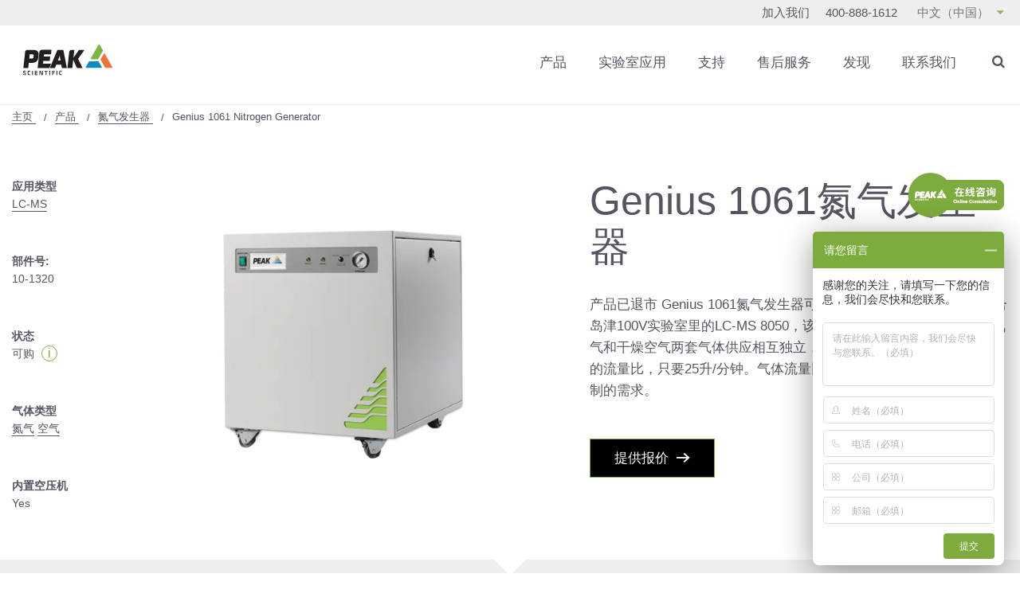

--- FILE ---
content_type: text/html; charset=utf-8
request_url: https://www.peakscientific.cn/products/nitrogen/genius-1061-nitrogen-generator/
body_size: 26391
content:




<!DOCTYPE html>
<html class="no-js" lang="zh-cn" itemscope itemtype="http://schema.org/WebPage">


<head>
    <meta charset="utf-8">
    <meta http-equiv="X-UA-Compatible" content="IE=edge">
    <meta name="viewport" content="width=device-width, initial-scale=1.0, user-scalable=no">

    
<title>Genius 1061&#x6C2E;&#x6C14;&#x53D1;&#x751F;&#x5668;</title>
<meta name="description" content="&#x53EF;&#x540C;&#x65F6;&#x63D0;&#x4F9B;&#x6C2E;&#x6C14;&#x548C;&#x5E72;&#x71E5;&#x7A7A;&#x6C14;&#xFF0C;&#x7B26;&#x5408;&#x5C9B;&#x6D25;100V&#x5B9E;&#x9A8C;&#x5BA4;&#x91CC;&#x7684;LC-MS 8050&#x3002;" />
<meta name="keywords" content="&#x6C2E;&#x6C14;&#x53D1;&#x751F;&#x5668;&#xFF0C; SMZ&#xFF0C; &#x6DB2;&#x8D28;&#x8054;&#x7528;&#x4EEA;, &#x8D5B;&#x9ED8;&#x98DE;&#x6C2E;&#x6C14;&#x53D1;&#x751F;&#x5668;" />


<link rel="shortcut icon" href="/images/favicon/favicon.ico">
<link rel="apple-touch-icon-precomposed" sizes="57x57" href="apple-touch-icon-57x57.png" />
<link rel="apple-touch-icon-precomposed" sizes="114x114" href="apple-touch-icon-114x114.png" />
<link rel="apple-touch-icon-precomposed" sizes="72x72" href="apple-touch-icon-72x72.png" />
<link rel="apple-touch-icon-precomposed" sizes="144x144" href="apple-touch-icon-144x144.png" />
<link rel="apple-touch-icon-precomposed" sizes="60x60" href="apple-touch-icon-60x60.png" />
<link rel="apple-touch-icon-precomposed" sizes="120x120" href="apple-touch-icon-120x120.png" />
<link rel="apple-touch-icon-precomposed" sizes="76x76" href="apple-touch-icon-76x76.png" />
<link rel="apple-touch-icon-precomposed" sizes="152x152" href="apple-touch-icon-152x152.png" />
<link rel="icon" type="image/png" sizes="196x196" href="favicon-196x196.png" />
<link rel="icon" type="image/png" sizes="96x96" href="favicon-96x96.png" />
<link rel="icon" type="image/png" sizes="32x32" href="favicon-32x32.png" />
<link rel="icon" type="image/png" sizes="16x16" href="favicon-16x16.png" />
<link rel="icon" type="image/png" sizes="128x128" href="favicon-128.png" />
<meta name="application-name" content="&nbsp;"/>
<meta name="msapplication-TileColor" content="#FFFFFF" />
<meta name="msapplication-TileImage" content="mstile-144x144.png" />
<meta name="msapplication-square70x70logo" content="mstile-70x70.png" />
<meta name="msapplication-square150x150logo" content="mstile-150x150.png" />
<meta name="msapplication-wide310x150logo" content="mstile-310x150.png" />
<meta name="msapplication-square310x310logo" content="mstile-310x310.png" />
    
    <link rel="canonical" href="https://www.peakscientific.cn/products/nitrogen/genius-1061-nitrogen-generator/" />


    
        <link rel="alternate" hreflang="zh-CN" href="https://www.peakscientific.cn/products/nitrogen/genius-1061-nitrogen-generator/" />
    <link rel="alternate" hreflang="en" href="https://www.peakscientific.com/" />
    <link rel="alternate" hreflang="en-us" href="https://www.peakscientific.com/" />
    <link rel="alternate" hreflang="es" href="https://www.peakscientific.es/" />
    <link rel="alternate" hreflang="fr" href="https://www.peakscientific.fr/" />
    <link rel="alternate" hreflang="de" href="https://www.peakscientific.de/" />
    <link rel="alternate" hreflang="ja" href="https://www.peakscientific.jp/" />
    <link rel="alternate" hreflang="pt" href="https://www.peakscientific.com.br/" />
    <link rel="alternate" hreflang="it" href="https://www.peakscientific.it/" />




    <meta itemprop="name" content="Genius 1061&#x6C2E;&#x6C14;&#x53D1;&#x751F;&#x5668;">
    <meta itemprop="description" content="&#x53EF;&#x540C;&#x65F6;&#x63D0;&#x4F9B;&#x6C2E;&#x6C14;&#x548C;&#x5E72;&#x71E5;&#x7A7A;&#x6C14;&#xFF0C;&#x7B26;&#x5408;&#x5C9B;&#x6D25;100V&#x5B9E;&#x9A8C;&#x5BA4;&#x91CC;&#x7684;LC-MS 8050&#x3002;">

    <meta itemprop="image">

    <meta name="twitter:card" content="summary_large_image">
    <meta name="twitter:site" content="@PeakScientific">
    <meta name="twitter:creator" content="@PeakScientific">
    <meta name="twitter:title" content="Genius 1061&#x6C2E;&#x6C14;&#x53D1;&#x751F;&#x5668;">
    <meta name="twitter:description" content="&#x53EF;&#x540C;&#x65F6;&#x63D0;&#x4F9B;&#x6C2E;&#x6C14;&#x548C;&#x5E72;&#x71E5;&#x7A7A;&#x6C14;&#xFF0C;&#x7B26;&#x5408;&#x5C9B;&#x6D25;100V&#x5B9E;&#x9A8C;&#x5BA4;&#x91CC;&#x7684;LC-MS 8050&#x3002;">
    <meta name="twitter:image">

    <meta name="og:title" content="Genius 1061&#x6C2E;&#x6C14;&#x53D1;&#x751F;&#x5668;">
    <meta name="og:description" content="&#x53EF;&#x540C;&#x65F6;&#x63D0;&#x4F9B;&#x6C2E;&#x6C14;&#x548C;&#x5E72;&#x71E5;&#x7A7A;&#x6C14;&#xFF0C;&#x7B26;&#x5408;&#x5C9B;&#x6D25;100V&#x5B9E;&#x9A8C;&#x5BA4;&#x91CC;&#x7684;LC-MS 8050&#x3002;">

    <meta name="og:image">
    <meta name="og:url" content="https://www.peakscientific.cn/products/nitrogen/genius-1061-nitrogen-generator/">
    <meta name="og:site_name" content="Peak Scientific">
    <meta name="og:locale" content="zh-CN">
    <meta name="og:type" content="website">

    <meta name="referrer" content="no-referrer-when-downgrade">


<style>
    @font-face {
  font-family: "icomoon";
  src: url("/css/svgFont/icomoon.eot?6ewax3");
  src: url("/css/svgFont/icomoon.eot?6ewax3#iefix") format("embedded-opentype"), url("/css/svgFont/icomoon.ttf?6ewax3") format("truetype"), url("/css/svgFont/icomoon.woff?6ewax3") format("woff"), url("/css/svgFont/icomoon.svg?6ewax3#icomoon") format("svg");
  font-weight: normal;
  font-style: normal;
  font-display: block;
}
[class^=icon-],
[class*=" icon-"] {
  /* use !important to prevent issues with browser extensions that change fonts */
  font-family: "icomoon" !important;
  speak: none;
  font-style: normal;
  font-weight: normal;
  font-variant: normal;
  text-transform: none;
  line-height: 1;
  /* Better Font Rendering =========== */
  -webkit-font-smoothing: antialiased;
  -moz-osx-font-smoothing: grayscale;
}

/*****
Reference to SMACSS - http://smacss.com/

NAMING CONVENTIONS:
c- : Color,
l- : Layout,
m- : Module,
f- : Form,
e- : Element,
*****/
/*! normalize.css v3.0.2 | MIT License | git.io/normalize */
html {
  font-family: sans-serif;
  -ms-text-size-adjust: 100%;
  -webkit-text-size-adjust: 100%;
}

body {
  margin: 0;
}

article,
aside,
details,
figcaption,
figure,
footer,
header,
hgroup,
main,
menu,
nav,
section,
summary {
  display: block;
}

audio,
canvas,
progress,
video {
  display: inline-block;
  vertical-align: baseline;
}

audio:not([controls]) {
  display: none;
  height: 0;
}

[hidden],
template {
  display: none;
}

a {
  background-color: transparent;
}

a:active,
a:hover {
  outline: 0;
}

abbr[title] {
  border-bottom: 1px dotted;
}

b,
strong {
  font-weight: bold;
}

dfn {
  font-style: italic;
}

h1 {
  font-size: 2em;
  margin: 0.67em 0;
}

mark {
  background: #ff0;
  color: #000;
}

small {
  font-size: 80%;
}

sub,
sup {
  font-size: 75%;
  line-height: 0;
  position: relative;
  vertical-align: baseline;
}

sup {
  top: -0.5em;
}

sub {
  bottom: -0.25em;
}

img {
  border: 0;
}

svg:not(:root) {
  overflow: hidden;
}

figure {
  margin: 1em 40px;
}

hr {
  -moz-box-sizing: content-box;
  box-sizing: content-box;
  height: 0;
}

pre {
  overflow: auto;
}

code,
kbd,
pre,
samp {
  font-family: monospace, monospace;
  font-size: 1em;
}

button,
input,
optgroup,
select,
textarea {
  color: inherit;
  font: inherit;
  margin: 0;
}

button {
  overflow: visible;
}

button,
select {
  text-transform: none;
}

button,
html input[type=button],
input[type=reset],
input[type=submit] {
  -webkit-appearance: button;
  cursor: pointer;
}

button[disabled],
html input[disabled] {
  cursor: default;
}

button::-moz-focus-inner,
input::-moz-focus-inner {
  border: 0;
  padding: 0;
}

input {
  line-height: normal;
}

input[type=checkbox],
input[type=radio] {
  box-sizing: border-box;
  padding: 0;
}

input[type=number]::-webkit-inner-spin-button,
input[type=number]::-webkit-outer-spin-button {
  height: auto;
}

input[type=search] {
  -webkit-appearance: textfield;
  -moz-box-sizing: content-box;
  -webkit-box-sizing: content-box;
  box-sizing: content-box;
}

input[type=search]::-webkit-search-cancel-button,
input[type=search]::-webkit-search-decoration {
  -webkit-appearance: none;
}

fieldset {
  border: 1px solid #c0c0c0;
  margin: 0 2px;
  padding: 0.35em 0.625em 0.75em;
}

legend {
  border: 0;
  padding: 0;
}

textarea {
  overflow: auto;
}

optgroup {
  font-weight: bold;
}

table {
  border-collapse: collapse;
  border-spacing: 0;
}

td,
th {
  padding: 0;
}

/*REMOVE ON UMBRACO INSTALL*/
.testmenu {
  width: 100%;
  display: block;
  text-align: center;
  padding: 10px;
  background: #333;
}
.testmenu select {
  width: 270px;
  font-size: 16px;
  margin-bottom: 0;
  background-color: #ffffff;
}

/*REMOVE END*/
* {
  box-sizing: border-box;
}

@-ms-viewport {
  width: auto;
}
html,
body {
  overflow-x: visible;
  -ms-overflow-style: auto !important;
}

html {
  font-size: 62.5%;
}

body {
  font-size: 16px;
  font-size: 1.6rem;
  line-height: 24px;
  -webkit-font-smoothing: antialiased;
  -moz-osx-font-smoothing: grayscale;
  font-family: source-han-sans-simplified-c, sans-serif;
  opacity: 1;
  transition: opacity 0.3s ease-in-out;
  transition-delay: 0.3s;
  color: #555562;
}
body > p:first-child {
  margin: 0;
}

img {
  max-width: 100%;
}

h1,
h2,
h3,
h4 {
  margin: 0 0 15px;
}

h1 {
  font-size: 30px;
  font-size: 3rem;
  line-height: 40px;
}

h2 {
  font-size: 25px;
  font-size: 2.5rem;
  line-height: 35px;
  font-weight: 400;
}

h3 {
  font-size: 21px;
  font-size: 2.1rem;
  line-height: 31px;
}

h4 {
  font-size: 18px;
  font-size: 1.8rem;
  line-height: 26px;
}

p,
ul li,
ol li {
  font-size: 16px;
  font-size: 1.6rem;
  line-height: 24px;
}
p:first-child,
ul li:first-child,
ol li:first-child {
  margin-top: 0;
}

p.preamble {
  font-size: 20px;
  font-size: 2rem;
  line-height: 28px;
}

ul {
  list-style: disc;
}

ol {
  list-style: decimal;
}

blockquote {
  font-size: 20px;
  font-size: 2rem;
  line-height: 28px;
}

em {
  font-style: italic;
}

@media (min-width: 992px) {
  body {
    font-size: 17px;
    font-size: 1.7rem;
    line-height: 27px;
  }
  h1 {
    font-size: 50px;
    font-size: 5rem;
    line-height: 58px;
  }
  h2 {
    font-size: 45px;
    font-size: 4.5rem;
    line-height: 55px;
    font-weight: 300;
  }
  p,
  ul li,
  ol li {
    font-size: 17px;
    font-size: 1.7rem;
    line-height: 27px;
  }
  p.preamble,
  ul li.preamble,
  ol li.preamble {
    font-size: 21px;
    font-size: 2.1rem;
    line-height: 31px;
  }
  p span.preamble,
  ul li span.preamble,
  ol li span.preamble {
    font-size: 21px;
    font-size: 2.1rem;
    line-height: 31px;
  }
}
.text-center {
  text-align: center;
}

.font-bold {
  font-weight: 700;
}

header {
  -webkit-backdrop-filter: blur(5px);
  backdrop-filter: blur(5px);
  position: relative;
  z-index: 9999;
  padding: 15px 0;
  position: sticky;
  position: -webkit-sticky;
  top: 0;
  width: 100%;
  background: rgba(255, 255, 255, 0.9);
  z-index: 900;
  -webkit-backdrop-filter: blur(5px);
  backdrop-filter: blur(5px);
}
header .h-top {
  display: none;
}
header .h-main .container {
  display: flex;
}
header .h-main .e-searchtoggle:hover {
  color: #7dab3d;
  cursor: pointer;
}
header .h-main .e-searchtoggle .toggle {
  position: relative;
  width: 25px;
  display: flex;
  align-items: center;
  justify-content: center;
}
header .h-main .e-searchtoggle .toggle i {
  -webkit-transition: all 0.3s ease-in-out;
  -moz-transition: all 0.3s ease-in-out;
  -ms-transition: all 0.3s ease-in-out;
  -o-transition: all 0.3s ease-in-out;
  transition: all 0.3s ease-in-out;
}
header .h-main .e-searchtoggle .toggle span {
  -webkit-transition: all 0.3s ease-in-out;
  -moz-transition: all 0.3s ease-in-out;
  -ms-transition: all 0.3s ease-in-out;
  -o-transition: all 0.3s ease-in-out;
  transition: all 0.3s ease-in-out;
  position: absolute;
  left: 0;
  height: 2px;
  width: 100%;
  background: #555562;
  border-radius: 5px;
  top: 50%;
  margin-top: -1px;
  opacity: 0;
}
header .h-main .e-searchtoggle .toggle:after {
  -webkit-transition: all 0.3s ease-in-out;
  -moz-transition: all 0.3s ease-in-out;
  -ms-transition: all 0.3s ease-in-out;
  -o-transition: all 0.3s ease-in-out;
  transition: all 0.3s ease-in-out;
  top: calc(100% + 40px);
  left: 50%;
  border: solid transparent;
  content: " ";
  height: 0;
  width: 0;
  position: absolute;
  pointer-events: none;
  border-color: rgba(255, 255, 255, 0);
  border-top-color: #fff;
  border-width: 10px;
  margin-left: -10px;
  transform: scale(0);
  transform-origin: top center;
}
header .h-main .e-searchtoggle.open .toggle i {
  opacity: 0;
}
header .h-main .e-searchtoggle.open .toggle span {
  opacity: 1;
}
header .h-main .e-searchtoggle.open .toggle span:nth-child(2) {
  transform: rotate(-45deg);
}
header .h-main .e-searchtoggle.open .toggle span:last-child {
  transform: rotate(45deg);
}
header .h-main .e-searchtoggle.open .toggle:after {
  transform: scale(1);
}
header .h-main .h-logo {
  width: 140px;
  background: none;
}
header .h-main .h-logo svg {
  width: 140px;
}
header .h-main .h-logo svg * {
  -webkit-transition: all 0.3s ease-in-out;
  -moz-transition: all 0.3s ease-in-out;
  -ms-transition: all 0.3s ease-in-out;
  -o-transition: all 0.3s ease-in-out;
  transition: all 0.3s ease-in-out;
}
header .h-main .h-logo:hover svg {
  fill: #7dab3d;
}
header .h-main .h-logo:hover svg path {
  fill: #7dab3d;
}
header .h-main .h-mobiletoggles {
  display: flex;
  align-items: center;
  justify-content: flex-end;
  padding: 10px 0 0 30px;
  position: relative;
  z-index: 100;
  width: calc(100% - 140px);
}
header .h-main .h-mobiletoggles .e-menutoggle {
  font-size: 13.5px;
  font-size: 1.35rem;
  line-height: 20px;
  order: 1;
  color: #555562;
  font-weight: 500;
  text-align: center;
  width: 40px;
  display: block;
}
header .h-main .h-mobiletoggles .e-menutoggle .toggle {
  transition: transform 0.2s ease-in-out;
  transform-origin: center;
  width: 30px;
  height: 16px;
  position: relative;
  margin: 0 auto 5px;
}
header .h-main .h-mobiletoggles .e-menutoggle .toggle span {
  transition: all 0.5s cubic-bezier(0.55, -1, 0.55, 1);
  position: absolute;
  left: 50%;
  transform: translateX(-50%);
  height: 2px;
  width: 100%;
  background: #555562;
  border-radius: 1px;
}
header .h-main .h-mobiletoggles .e-menutoggle .toggle span:first-child {
  top: 0;
}
header .h-main .h-mobiletoggles .e-menutoggle .toggle span:nth-child(2), header .h-main .h-mobiletoggles .e-menutoggle .toggle span:nth-child(3) {
  top: 50%;
  margin-top: -1px;
}
header .h-main .h-mobiletoggles .e-menutoggle .toggle span:last-child {
  bottom: 0;
}
header .h-main .h-mobiletoggles .e-menutoggle:hover {
  cursor: pointer;
}
header .h-main .h-mobiletoggles .e-menutoggle:hover .toggle span:first-child, header .h-main .h-mobiletoggles .e-menutoggle:hover .toggle span:last-child {
  width: 20px;
}
header .h-main .h-mobiletoggles .e-menutoggle:hover .toggle span:nth-child(2), header .h-main .h-mobiletoggles .e-menutoggle:hover .toggle span:nth-child(3) {
  width: 100%;
}
header .h-main .h-mobiletoggles .e-menutoggle:hover:active .lines {
  transform: scale(0.8);
}
header .h-main .h-mobiletoggles .e-menutoggle.open .toggle span:first-child {
  top: -50%;
  opacity: 0;
}
header .h-main .h-mobiletoggles .e-menutoggle.open .toggle span:nth-child(2), header .h-main .h-mobiletoggles .e-menutoggle.open .toggle span:nth-child(3) {
  width: 100%;
}
header .h-main .h-mobiletoggles .e-menutoggle.open .toggle span:nth-child(2) {
  transform: translateX(-50%) rotate(-45deg);
}
header .h-main .h-mobiletoggles .e-menutoggle.open .toggle span:nth-child(3) {
  transform: translateX(-50%) rotate(45deg);
}
header .h-main .h-mobiletoggles .e-menutoggle.open .toggle span:last-child {
  bottom: -50%;
  opacity: 0;
}
header .h-main .h-mobiletoggles .e-searchtoggle {
  font-size: 13.5px;
  font-size: 1.35rem;
  line-height: 20px;
  order: 2;
  color: #555562;
  font-weight: 500;
  text-align: center;
  width: 40px;
  display: block;
  margin: 0 0 0 20px;
}
header .h-main .h-mobiletoggles .e-searchtoggle .toggle {
  margin: 0 auto;
}
header .h-main .h-mobiletoggles .e-searchtoggle i {
  font-size: 22px;
  font-size: 2.2rem;
  line-height: 22px;
  display: block;
  margin: -3px auto 3px;
}
header .h-search {
  background: rgba(0, 0, 0, 0.8);
  padding: 50px 0;
  color: #ffffff;
  -webkit-backdrop-filter: blur(5px);
  backdrop-filter: blur(5px);
  position: absolute;
  left: 0;
  top: 100%;
  z-index: 10;
  display: none;
  width: 100%;
}
header .h-search .e-filters {
  margin: 0 auto 0 0;
}
header .h-search .e-filters .radiogroup {
  display: flex;
  flex-wrap: wrap;
  max-width: 400px;
}
header .h-search .e-filters .radiogroup .radio {
  width: 50%;
}
header .h-search .e-filters .radiogroup .radio input[type=radio] ~ label {
  color: #ffffff;
}
header .h-search .e-filters .radiogroup .radio input[type=radio] ~ label:before {
  background: rgba(0, 0, 0, 0.8);
  border: 1px solid #7dab3d;
}
header .h-search .e-search {
  -webkit-transition: all 0.3s ease-in-out;
  -moz-transition: all 0.3s ease-in-out;
  -ms-transition: all 0.3s ease-in-out;
  -o-transition: all 0.3s ease-in-out;
  transition: all 0.3s ease-in-out;
  display: flex;
  margin: 50px 0 0;
  flex-wrap: wrap;
}
header .h-search .e-search input {
  font-size: 20px;
  font-size: 2rem;
  line-height: 28px;
  background: none;
  width: calc(100% - 30px);
  padding: 5px 0;
  color: #ffffff;
  border: none;
  border-bottom: 1px solid #ffffff !important;
  outline: none;
  order: 1;
}
header .h-search .e-search input::-webkit-input-placeholder {
  color: #ffffff;
}
header .h-search .e-search input:-moz-placeholder {
  /* Firefox 18- */
  color: #ffffff;
}
header .h-search .e-search input::-moz-placeholder {
  /* Firefox 19+ */
  color: #ffffff;
}
header .h-search .e-search input:-ms-input-placeholder {
  color: #ffffff;
}
header .h-search .e-search input:focus-within, header .h-search .e-search input:hover {
  border-color: #7dab3d !important;
}
header .h-search .e-search button {
  border: none;
  padding: 0;
  color: #ffffff;
  margin: 0;
  order: 2;
}
header .h-search .e-search button:hover {
  color: #7dab3d;
}
header .h-search .e-search button:after {
  display: none;
}
header .h-search .e-search span {
  width: 100%;
  order: 3;
}
header .h-search .e-search .field-validation-error {
  display: block;
  margin: 5px 30px 0 0;
  padding: 5px 15px;
  color: #C43F2E;
  background-color: #f8d7da;
  border: 1px solid #f5c6cb;
  border-radius: 3px;
}
@media (min-width: 992px) {
  header {
    padding: 0;
  }
  header .h-top {
    display: block;
    background: #eeeeef;
    text-align: right;
    padding: 5px 0;
    position: relative;
    z-index: 100;
  }
  header .h-top ul {
    list-style: none;
    display: flex;
    justify-content: flex-end;
    margin: 0;
    padding: 0;
  }
  header .h-top ul li {
    font-size: 15px;
    font-size: 1.5rem;
    line-height: 22px;
    margin-left: 20px;
  }
  header .h-top ul li a {
    color: #555562;
  }
  header .h-top ul li a:hover {
    color: #7dab3d;
  }
  header .h-top ul li .e-dropdown {
    font-size: 15px;
    font-size: 1.5rem;
    line-height: 22px;
    position: relative;
  }
  header .h-top ul li .e-dropdown .e-top {
    -webkit-transition: all 0.3s ease-in-out;
    -moz-transition: all 0.3s ease-in-out;
    -ms-transition: all 0.3s ease-in-out;
    -o-transition: all 0.3s ease-in-out;
    transition: all 0.3s ease-in-out;
    position: relative;
    opacity: 0.8;
    padding: 0 5px;
  }
  header .h-top ul li .e-dropdown .e-top:after {
    -webkit-transition: all 0.3s ease-in-out;
    -moz-transition: all 0.3s ease-in-out;
    -ms-transition: all 0.3s ease-in-out;
    -o-transition: all 0.3s ease-in-out;
    transition: all 0.3s ease-in-out;
    display: inline-block;
    font: normal normal normal 14px/1 FontAwesome;
    font-size: inherit;
    text-rendering: auto;
    -webkit-font-smoothing: antialiased;
    -moz-osx-font-smoothing: grayscale;
    content: "\f0d7";
    color: #7dab3d;
    margin-left: 10px;
  }
  header .h-top ul li .e-dropdown .e-top.open:after {
    transform: rotate(-180deg);
  }
  header .h-top ul li .e-dropdown .e-top:hover {
    cursor: pointer;
    color: #7dab3d;
  }
  header .h-top ul li .e-dropdown ul {
    position: absolute;
    left: 0;
    top: 100%;
    background: #ffffff;
    padding: 0;
    display: none;
    text-align: left;
    background: #eeeeef;
    width: 100%;
  }
  header .h-top ul li .e-dropdown ul li {
    font-size: 14px;
    font-size: 1.4rem;
    line-height: 22px;
    border: none;
    padding: 5px;
    margin: 0;
    width: 100%;
  }
  header .h-top ul li .e-dropdown .fa {
    color: #7dab3d;
  }
  header .h-top ul li .e-dropdown select {
    padding: 0px 25px 0px 5px;
    border: none;
    background-color: #eeeeef;
  }
  header .h-main {
    padding: 15px 0;
    display: flex;
    align-items: center;
  }
  header .h-main .h-mobiletoggles {
    display: none;
  }
  header .h-search {
    padding: 100px 0;
  }
  header .h-search form {
    display: flex;
    justify-content: space-between;
    flex-wrap: wrap;
    align-items: center;
    min-height: 50vh;
  }
  header .h-search .e-search {
    margin: 0;
    width: 50%;
  }
  header .h-search .e-search .radiogroup .radio input[type=radio] ~ label {
    font-size: 18px;
    font-size: 1.8rem;
    line-height: 26px;
  }
  header .h-search .e-search input,
  header .h-search .e-search button {
    font-size: 30px;
    font-size: 3rem;
    line-height: 38px;
  }
  header .h-search .e-search button {
    color: #7dab3d;
  }
  header .h-search .e-search button:hover {
    color: #ffffff;
  }
}

nav.n-main {
  background: rgba(0, 0, 0, 0.9);
  -webkit-backdrop-filter: blur(5px);
  backdrop-filter: blur(5px);
  position: absolute;
  padding: 15px;
  top: 100%;
  left: 0;
  z-index: 50;
  width: 100%;
  overflow: auto;
  max-height: calc(100vh - 100px);
  display: none;
}
nav.n-main .inner {
  display: flex;
  flex-direction: column;
  justify-content: space-between;
}
nav.n-main ul {
  list-style: none;
  margin: 0;
  padding: 0;
}
nav.n-main ul li {
  font-size: 20px;
  font-size: 2rem;
  line-height: 28px;
  color: #ffffff;
  border-bottom: 2px solid rgba(255, 255, 255, 0.2);
  padding: 15px 0;
}
nav.n-main ul li.mega {
  display: flex;
  justify-content: space-between;
  align-items: center;
}
nav.n-main ul li.mega .e-toggle {
  font-size: 28px;
  font-size: 2.8rem;
  line-height: 36px;
  margin: auto 0 auto auto;
  color: #7dab3d;
  position: relative;
  width: 30px;
  text-align: right;
}
nav.n-main ul li.mega .e-toggle:before {
  content: "";
  display: block;
  position: absolute;
  top: 50%;
  right: 2px;
  transform: translateY(-50%);
  height: 2px;
  width: 20px;
  background: #7dab3d;
}
nav.n-main ul li a {
  color: #ffffff;
  opacity: 0.8;
  font-weight: 500;
  background: none;
}
nav.n-main ul li a:hover {
  opacity: 1;
}
nav.n-main ul li .e-toggle {
  position: absolute;
}
nav.n-main ul li.active {
  opacity: 1;
}
nav.n-main ul li.e-searchtoggle {
  display: none;
}
nav.n-main ul ul {
  -webkit-transition: left 0.5s ease-in-out;
  -moz-transition: left 0.5s ease-in-out;
  -ms-transition: left 0.5s ease-in-out;
  -o-transition: left 0.5s ease-in-out;
  transition: left 0.5s ease-in-out;
  width: 100%;
  height: 100%;
  background: #1d1d1b;
  position: absolute;
  left: 100%;
  top: 0;
  padding: 15px;
  overflow: auto;
  z-index: 50;
}
nav.n-main ul ul.open {
  left: 0;
}
nav.n-main ul ul .e-back {
  margin: auto 0 auto auto;
  position: relative;
  display: flex;
  align-items: center;
}
nav.n-main ul ul .e-back i {
  font-size: 28px;
  font-size: 2.8rem;
  line-height: 35px;
  color: #7dab3d;
  margin-right: 20px;
}
nav.n-main ul ul .e-back:before {
  content: "";
  display: block;
  position: absolute;
  top: 50%;
  left: 2px;
  transform: translateY(-50%);
  height: 2px;
  width: 20px;
  background: #7dab3d;
}
nav.n-main ul.e-mobileonly {
  border-top: 2px solid rgba(255, 255, 255, 0.2);
}
nav.n-main ul.e-mobileonly li {
  font-size: 16px;
  font-size: 1.6rem;
  line-height: 22px;
  border: none;
  margin: 10px 0;
  padding: 0;
}
nav.n-main ul.e-mobileonly .e-dropdown {
  font-weight: 300;
}
nav.n-main ul.e-mobileonly .e-dropdown .e-top {
  position: relative;
  opacity: 0.8;
}
nav.n-main ul.e-mobileonly .e-dropdown .e-top:after {
  -webkit-transition: all 0.3s ease-in-out;
  -moz-transition: all 0.3s ease-in-out;
  -ms-transition: all 0.3s ease-in-out;
  -o-transition: all 0.3s ease-in-out;
  transition: all 0.3s ease-in-out;
  display: inline-block;
  font: normal normal normal 14px/1 FontAwesome;
  font-size: inherit;
  text-rendering: auto;
  -webkit-font-smoothing: antialiased;
  -moz-osx-font-smoothing: grayscale;
  content: "\f0d7";
  color: #7dab3d;
  margin-left: 10px;
}
nav.n-main ul.e-mobileonly .e-dropdown .e-top.open:after {
  transform: rotate(-180deg);
}
nav.n-main ul.e-mobileonly .e-dropdown ul {
  position: relative;
  left: auto;
  top: auto;
  background: none;
  padding: 0;
  display: none;
}
nav.n-main ul.e-mobileonly .e-dropdown ul li {
  font-size: 16px;
  font-size: 1.6rem;
  line-height: 22px;
  border: none;
}
nav.n-breadcrumb {
  padding: 5px 0;
  display: none;
  border-top: 1px solid #eeeeef;
}
nav.n-breadcrumb ul {
  list-style: none;
  padding: 0;
  margin: 0;
  display: flex;
}
nav.n-breadcrumb ul li {
  font-size: 13px;
  font-size: 1.3rem;
  line-height: 20px;
  margin-right: 10px;
  color: #555562;
  font-family: source-han-sans-simplified-c, sans-serif;
}
nav.n-breadcrumb ul li a {
  background: linear-gradient(to right, #555562 0%, #555562 100%);
  background-size: 100% 1px;
  background-repeat: no-repeat;
  background-position: left 85%;
  padding-bottom: 5px;
  color: #555562;
  font-family: source-han-sans-simplified-c, sans-serif;
}
nav.n-breadcrumb ul li a:hover {
  background-size: 0% 1px;
}
nav.n-breadcrumb ul li a:hover {
  color: #7dab3d;
}
nav.n-breadcrumb ul li:after {
  content: "/";
  margin-left: 10px;
  display: inline-block;
  vertical-align: middle;
}
nav.n-breadcrumb ul li:last-child:after {
  display: none;
}
@media (min-width: 768px) {
  nav.n-breadcrumb {
    display: block;
  }
}
@media (min-width: 992px) {
  nav.n-main {
    display: flex !important;
    position: relative;
    background: none;
    -webkit-backdrop-filter: none;
    backdrop-filter: none;
    padding: 0;
    align-items: center;
    overflow: visible;
  }
  nav.n-main .inner {
    min-height: 0;
    background: none;
    display: block;
    width: 100%;
    overflow: visible;
  }
  nav.n-main .inner ul {
    display: flex;
    padding: 0;
    justify-content: flex-end;
    overflow: visible;
  }
  nav.n-main .inner ul li {
    font-size: 17px;
    font-size: 1.7rem;
    line-height: 22px;
    border: none;
    width: auto;
    margin-left: 40px;
    padding: 0;
    color: #555562;
    position: relative;
  }
  nav.n-main .inner ul li a {
    color: #555562;
    opacity: 1;
  }
  nav.n-main .inner ul li a:hover {
    color: #7dab3d;
  }
  nav.n-main .inner ul li .e-toggle {
    display: none;
  }
  nav.n-main .inner ul li.e-searchtoggle {
    display: block;
  }
  nav.n-main .inner ul li ul {
    overflow: visible;
    top: calc(100% + 32px);
    left: 50%;
    transform: translateX(-50%);
    height: auto;
    flex-direction: column;
    width: auto;
    white-space: nowrap;
    padding: 20px;
    border: 1px solid #7dab3d;
    display: none;
  }
  nav.n-main .inner ul li ul:before {
    left: 50%;
    border: solid transparent;
    content: " ";
    height: 0;
    width: 0;
    position: absolute;
    pointer-events: none;
    border-color: rgba(255, 255, 255, 0);
    border-top-color: #fff;
    border-width: 10px;
    margin-left: -10px;
    top: -1px;
  }
  nav.n-main .inner ul li ul li {
    font-size: 14px;
    font-size: 1.4rem;
    line-height: 22px;
    margin: 0;
    padding: 5px 0;
    border-top: 1px solid rgba(255, 255, 255, 0.2);
  }
  nav.n-main .inner ul li ul li:nth-child(2) {
    border-top: none;
  }
  nav.n-main .inner ul li ul li.e-back {
    display: none;
  }
  nav.n-main .inner ul li ul li a {
    color: #ffffff;
  }
  nav.n-main .inner ul.e-mobileonly {
    display: none;
  }
}

body {
  -webkit-transition: opacity 0.3s ease-in-out;
  -moz-transition: opacity 0.3s ease-in-out;
  -ms-transition: opacity 0.3s ease-in-out;
  -o-transition: opacity 0.3s ease-in-out;
  transition: opacity 0.3s ease-in-out;
  opacity: 0;
}

    .umbraco-forms-hidden {display:none !important;}

       footer .f-top .qrcodes {
    display: -webkit-box;
    display: -ms-flexbox;
    display: flex;
    -webkit-box-pack: end;
    -ms-flex-pack: end;
    justify-content: flex-end;
    margin: 20px 10px 0 10px;
}

footer .f-top .qrcodes img {
    width: 100%;
    max-width: 320px;
}


</style>

  <link rel="stylesheet" href="https://use.typekit.net/nis6qls.css">

   





   
<!-- Page hiding snippet for Optimize -->
<style>.async-hide { opacity: 0 !important} </style>
<script>
(function(a,s,y,n,c,h,i,d,e){s.className+=' '+y;
h.end=i=function(){s.className=s.className.replace(RegExp(' ?'+y),'')};
(a[n]=a[n]||[]).hide=h;setTimeout(function(){i();h.end=null},c);
})(window,document.documentElement,'async-hide','dataLayer',4000,{'GTM-P72CTSC':true});
</script> 
<!--
<script>
(function(b,a,e,h,f,c,g,s){b[h]=b[h]||function(){(b[h].c=b[h].c||[]).push(arguments)};
b[h].s=!!c;g=a.getElementsByTagName(e)[0];s=a.createElement(e);
s.src="//s.union.360.cn/"+f+".js";s.defer=!0;s.async=!0;g.parentNode.insertBefore(s,g)
})(window,document,"script","_qha",126261,false);
</script>  
-->

<script>
var _hmt = _hmt || [];
(function() {
  var hm = document.createElement("script");

  hm.src = "https://hm.baidu.com/hm.js?23f73221096a5313490b280c10716574";
  var s = document.getElementsByTagName("script")[0];
  s.parentNode.insertBefore(hm, s);
})();
</script> 

<meta name="msvalidate.01" content="1566DB1951BAC5A7F5F9D7D41902F875" />


    
</head>

<body class="product">

       



       


<header>
    <div class="h-top">
        <div class="container">
            <ul>

                    <li><a href="/about-peak/working-at-peak/" target="_blank">&#x52A0;&#x5165;&#x6211;&#x4EEC;</a></li>
                    <li><a href="tel:400-888-1612">400-888-1612</a></li>

                    <li>
                        <div class="e-dropdown">
                            <span class="e-top">&#x4E2D;&#x6587;&#xFF08;&#x4E2D;&#x56FD;&#xFF09;</span>
                            <ul class="list">
                                    <li><a href="https://www.peakscientific.com/" target="_blank">English</a></li>
                                    <li><a href="https://www.peakscientific.com.br">Portugu&#xEA;s</a></li>
                                    <li><a href="https://www.peakscientific.de">Deutsch</a></li>
                                    <li><a href="https://www.peakscientific.es">Espa&#xF1;ol</a></li>
                                    <li><a href="https://www.peakscientific.fr">Fran&#xE7;ais</a></li>
                                    <li><a href="https://www.peakscientific.ru">P&#x443;&#x441;&#x441;&#x43A;&#x438;&#x439;</a></li>
                                    <li><a href="https://www.peakscientific.cn">&#x4E2D;&#x6587;</a></li>
                                    <li><a href="https://www.gascylinderalternatives.com">&#x65E5;&#x672C;&#x8A9E;</a></li>
                            </ul>
                        </div>
                    </li>
            </ul>
        </div>
    </div>
    <div class="h-main">
        <div class="container">
            <a href="/" class="h-logo">
                <svg xmlns="http://www.w3.org/2000/svg" xmlns:xlink="http://www.w3.org/1999/xlink" x="0px" y="0px"
                     viewBox="0 0 708.7 283.5" style="enable-background:new 0 0 708.7 283.5;" xml:space="preserve">
                <style type="text/css">
                    .Arched_x0020_Green {
                        fill: url(#SVGID_1_);
                        stroke: #FFFFFF;
                        stroke-width: 0.25;
                        stroke-miterlimit: 1;
                    }

                    .st0 {
                        fill: #231F20;
                    }

                    .st1 {
                        fill: #7FB642;
                    }

                    .st2 {
                        fill: #EE7236;
                    }

                    .st3 {
                        fill: #098EBE;
                    }
</style>
                <linearGradient id="SVGID_1_" gradientUnits="userSpaceOnUse" x1="290.5509" y1="283.4646" x2="291.258" y2="282.7574">
                <stop offset="0" style="stop-color:#1DA238" />
                <stop offset="0.9831" style="stop-color:#24391D" />
                </linearGradient>
                <g>
                <g>
                <path class="st0" d="M378,79.2l18.2,0l-5.5,50.1l35-50.1h35.2L420.2,136l28.5,59.1h-35.3l-24.2-52.5l-5.8,52.5h-31.1L363.8,92
			                C364.5,84.9,370.9,79.2,378,79.2 M166.2,195.1h71.3l11.6-28.3h-51.9l1.9-17.5h40.8l3.1-28.3h-40.8l1.5-13.7h44.2l3.1-28.3l-62.5,0
			                c-7.1,0-13.5,5.7-14.2,12.8L163,195.1H166.2z M136.6,125.3c-0.4,3.7-1.2,5.8-2.4,6.7c-1.1,1-3.5,2.1-8.6,2.1h-15.6l2.9-26.7h15.6
			                c4.9,0,7.2,0.9,8.1,1.9c0.9,0.9,1.4,2.7,1,6.4L136.6,125.3z M162.4,87.8c-6-6-15.7-8.6-29.4-8.6H97.9c-7.1,0-13.5,5.7-14.2,12.8
			                L72.3,195.1h31.1l3.6-33.2h15.6c13.7,0,24.2-2.6,31.9-8.5c7.7-5.9,11.7-14.8,12.9-25.6l1.6-14.3
			                C170.2,102.8,168.5,93.9,162.4,87.8 M308.5,146.8l-5-30.6l-11.8,30.6H308.5z M348.4,191l0.8,4.1h-32.4l-3.6-21.4h-31.8l-8.3,21.4
			                h-32.4l48.1-115.9h37.6L348.4,191z" />
                <path class="st1" d="M503.6,138.7h41.2c1.4,0,2.6-0.7,3.3-1.9l29.4-51.5c0.7-1.2,0.7-2.6,0-3.8l-20.7-35.7
			                c-0.7-1.2-1.9-1.9-3.3-1.9h0c-1.4,0-2.6,0.7-3.3,1.9L500.3,133c-0.7,1.2-0.7,2.6,0,3.8C501,138,502.3,138.7,503.6,138.7" />
                <path class="st2" d="M637.3,188.1l-47.2-83.7c-0.7-1.1-1.9-1.8-3.2-1.8c-1.3,0-2.5,0.7-3.2,1.8l-20.1,34.1c-0.7,1.1-0.7,2.5,0,3.7
			                l27.5,49.3c0.6,1.1,1.9,1.8,3.2,1.9l39.9,0.3h0c1.3,0,2.5-0.7,3.2-1.8C638,190.6,638,189.2,637.3,188.1" />
                <path class="st3" d="M550.9,153.5c-0.7-1.1-1.9-1.9-3.2-1.9h0l-55.3,0.1c-1.3,0-2.5,0.7-3.2,1.8L469.2,188c-0.7,1.1-0.7,2.5,0,3.7
			                c0.7,1.1,1.9,1.8,3.2,1.8h0l95-0.1c1.3,0,2.5-0.7,3.2-1.8c0.7-1.1,0.7-2.5,0-3.7L550.9,153.5z" />
	                </g>
                <g>
                <g>
                <path class="st0" d="M79.3,239.5c-3.1,0-6.6-0.8-8.4-1.6l0.9-4c2.5,0.8,4.9,1.2,7.6,1.2c3.7,0,4.3-0.8,4.3-3.4c0-3,0-3.2-4.9-4.3
				                c-6.5-1.5-7.4-2.7-7.4-8.4c0-4.9,2.2-7.3,9.1-7.3c2.3,0,5.2,0.3,7.8,0.9l-0.6,4.3c-2.2-0.5-4.8-0.8-7.2-0.8c-3.4,0-4,0.7-4,3.1
				                c0,3.1,0.1,3.2,4.7,4.3c7.2,1.7,7.6,2.9,7.6,8.3C88.7,236.9,87.2,239.5,79.3,239.5z" />
                <path class="st0" d="M99.6,219.5c0-4.9,2.9-7.8,9.6-7.8c2.5,0,5.1,0.3,7.3,0.9L116,217c-2.2-0.4-4.7-0.7-6.6-0.7
				                c-3.5,0-4.7,1.2-4.7,4.1v10.4c0,2.9,1.1,4.1,4.7,4.1c1.9,0,4.4-0.3,6.6-0.7l0.6,4.4c-2.2,0.6-4.8,0.9-7.3,0.9
				                c-6.7,0-9.6-2.9-9.6-7.8V219.5z" />
                <path class="st0" d="M133.1,239.1H128v-27h5.1V239.1z" />
                <path class="st0" d="M145.8,212.1h16.5v4.5h-11.4v6.5h10.5v4.5h-10.5v7h11.4v4.5h-16.5V212.1z" />
                <path class="st0" d="M179,218.6v20.4h-5v-27h6.8l10.2,20.5v-20.5h5v27h-6.8L179,218.6z" />
                <path class="st0" d="M214.1,216.6h-7.5v-4.5h20.2v4.5h-7.5v22.4h-5.1V216.6z" />
                <path class="st0" d="M242.5,239.1h-5.1v-27h5.1V239.1z" />
                <path class="st0" d="M255.1,239.1v-27h16.7v4.5h-11.6v7.1h10.7v4.5h-10.7v10.8H255.1z" />
                <path class="st0" d="M288,239.1h-5.1v-27h5.1V239.1z" />
                <path class="st0" d="M300.1,219.5c0-4.9,2.9-7.8,9.6-7.8c2.5,0,5.1,0.3,7.3,0.9l-0.6,4.4c-2.2-0.4-4.7-0.7-6.6-0.7
				                c-3.5,0-4.7,1.2-4.7,4.1v10.4c0,2.9,1.1,4.1,4.7,4.1c1.9,0,4.4-0.3,6.6-0.7l0.6,4.4c-2.2,0.6-4.8,0.9-7.3,0.9
				                c-6.7,0-9.6-2.9-9.6-7.8V219.5z" />
		                </g>
	                </g>
                </g>
                </svg>
            </a>

            <div class="h-mobiletoggles">
                <div class="e-menutoggle">
                    <div class="toggle">
                        <span></span>
                        <span></span>
                        <span></span>
                        <span></span>
                    </div>
                    &#x76EE;&#x5F55;
                </div>
                <div class="e-searchtoggle">
                    <div class="toggle">
                        <i class="fa fa-search"></i>
                        <span></span>
                        <span></span>
                    </div>
                    &#x641C;&#x7D22;
                </div>
            </div>


<nav class="n-main">
    <div class="inner">
        <ul>
                        <li class="mega">
                            
                            <a href="/products/">&#x4EA7;&#x54C1;</a>

                                <div class="e-toggle">
                                    <i class="fa fa-angle-right" aria-hidden="true"></i>
                                </div>
                                <ul>
                                    <li class="e-back">
                                        <i class="fa fa-angle-left" aria-hidden="true"></i>
                                        Back
                                    </li>

                                        <li>
                                            <a href="/products/nitrogen/">&#x6C2E;&#x6C14;&#x53D1;&#x751F;&#x5668;</a>
                                        </li>
                                        <li>
                                            <a href="/products/hydrogen/">&#x6C22;&#x6C14;&#x53D1;&#x751F;&#x5668;</a>
                                        </li>
                                        <li>
                                            <a href="/products/air/">&#x7A7A;&#x6C14;&#x53D1;&#x751F;&#x5668;</a>
                                        </li>
                                        <li>
                                            <a href="/products/">&#x6240;&#x6709;&#x4EA7;&#x54C1;</a>
                                        </li>
                                </ul>
                        </li>
                        <li class="mega">
                            
                            <a href="/innovative-laboratory-gas-solutions/">&#x5B9E;&#x9A8C;&#x5BA4;&#x5E94;&#x7528;</a>

                                <div class="e-toggle">
                                    <i class="fa fa-angle-right" aria-hidden="true"></i>
                                </div>
                                <ul>
                                    <li class="e-back">
                                        <i class="fa fa-angle-left" aria-hidden="true"></i>
                                        Back
                                    </li>

                                        <li>
                                            <a href="/innovative-laboratory-gas-solutions/lc-ms/">LC-MS</a>
                                        </li>
                                        <li>
                                            <a href="/innovative-laboratory-gas-solutions/gc-gc-ms/">GC &amp; GC-MS</a>
                                        </li>
                                        <li>
                                            <a href="/innovative-laboratory-gas-solutions/icp-ms/">ICP-MS</a>
                                        </li>
                                        <li>
                                            <a href="/innovative-laboratory-gas-solutions/ft-ir/">FT-IR</a>
                                        </li>
                                        <li>
                                            <a href="/innovative-laboratory-gas-solutions/cad-elsd/">CAD &amp; ELSD</a>
                                        </li>
                                        <li>
                                            <a href="/innovative-laboratory-gas-solutions/sample-preparation/">&#x6837;&#x54C1;&#x524D;&#x5904;&#x7406;</a>
                                        </li>
                                        <li>
                                            <a href="/innovative-laboratory-gas-solutions/toc/">TOC</a>
                                        </li>
                                        <li>
                                            <a href="/innovative-laboratory-gas-solutions/mp-aes/">MP-AES</a>
                                        </li>
                                        <li>
                                            <a href="/innovative-laboratory-gas-solutions/cd-&#x5706;&#x4E8C;&#x8272;&#x8C31;/">CD &#x5706;&#x4E8C;&#x8272;&#x8C31;</a>
                                        </li>
                                        <li>
                                            <a href="/innovative-laboratory-gas-solutions/nitrogen-blowing-apparatus/">&#x6C2E;&#x5439;&#x4EEA;</a>
                                        </li>
                                        <li>
                                            <a href="/innovative-laboratory-gas-solutions/iflow/">&#x5927;&#x6D41;&#x91CF;&#x5236;&#x6C2E;&#x673A;</a>
                                        </li>
                                        <li>
                                            <a href="https://www.noblegencryogenics.cn/">&#x6DB2;&#x6C2E;&#x53D1;&#x751F;&#x5668;</a>
                                        </li>
                                </ul>
                        </li>
                        <li class="mega">
                            
                            <a href="/support/">&#x652F;&#x6301;</a>

                                <div class="e-toggle">
                                    <i class="fa fa-angle-right" aria-hidden="true"></i>
                                </div>
                                <ul>
                                    <li class="e-back">
                                        <i class="fa fa-angle-left" aria-hidden="true"></i>
                                        Back
                                    </li>

                                        <li>
                                            <a href="/contact-us/?enquiryType=&#x6280;&#x672F;&#x652F;&#x6301;">&#x8054;&#x7CFB;&#x6211;&#x4EEC;</a>
                                        </li>
                                        <li>
                                            <a href="/support/downloads/">&#x4E0B;&#x8F7D;&#x4E2D;&#x5FC3;</a>
                                        </li>
                                </ul>
                        </li>
                        <li class="mega">
                            
                            <a href="/service/">&#x552E;&#x540E;&#x670D;&#x52A1;</a>

                                <div class="e-toggle">
                                    <i class="fa fa-angle-right" aria-hidden="true"></i>
                                </div>
                                <ul>
                                    <li class="e-back">
                                        <i class="fa fa-angle-left" aria-hidden="true"></i>
                                        Back
                                    </li>

                                        <li>
                                            <a href="/service/service-plans/">&#x7EF4;&#x62A4;&#x4FDD;&#x517B;</a>
                                        </li>
                                        <li>
                                            <a href="/service/spares-replacement-parts/">&#x5907;&#x4EF6;</a>
                                        </li>
                                        <li>
                                            <a href="/service/installation-repairs/">&#x5B89;&#x88C5;&#x8C03;&#x8BD5;</a>
                                        </li>
                                        <li>
                                            <a href="/service/register/">&#x4FDD;&#x4FEE;&#x767B;&#x8BB0;</a>
                                        </li>
                                </ul>
                        </li>
                        <li class="mega">
                            
                            <a href="/discover/">&#x53D1;&#x73B0;</a>

                                <div class="e-toggle">
                                    <i class="fa fa-angle-right" aria-hidden="true"></i>
                                </div>
                                <ul>
                                    <li class="e-back">
                                        <i class="fa fa-angle-left" aria-hidden="true"></i>
                                        Back
                                    </li>

                                        <li>
                                            <a href="/discover/news/">&#x65B0;&#x95FB;</a>
                                        </li>
                                        <li>
                                            <a href="/discover/events/">&#x6D3B;&#x52A8;</a>
                                        </li>
                                        <li>
                                            <a href="/discover/user-story/">&#x7528;&#x6237;&#x6545;&#x4E8B;</a>
                                        </li>
                                        <li>
                                            <a href="/discover/applications/">&#x5E94;&#x7528;&#x6848;&#x4F8B;</a>
                                        </li>
                                </ul>
                        </li>
                        <li class="mega">
                            
                            <a href="/contact-us/">&#x8054;&#x7CFB;&#x6211;&#x4EEC;</a>

                                <div class="e-toggle">
                                    <i class="fa fa-angle-right" aria-hidden="true"></i>
                                </div>
                                <ul>
                                    <li class="e-back">
                                        <i class="fa fa-angle-left" aria-hidden="true"></i>
                                        Back
                                    </li>

                                        <li>
                                            <a href="/contact-us/">&#x8054;&#x7CFB;&#x6211;&#x4EEC;</a>
                                        </li>
                                        <li>
                                            <a href="/contact-us/office-locations/">&#x529E;&#x516C;&#x5730;&#x70B9;</a>
                                        </li>
                                </ul>
                        </li>
                <li class="e-searchtoggle">
                    <div class="toggle">
                        <i class="fa fa-search"></i>
                        <span></span>
                        <span></span>
                    </div>
                </li>
        </ul>

        <ul class="e-mobileonly">
                    <li><a href="/about-peak/working-at-peak/" target="_blank">&#x52A0;&#x5165;&#x6211;&#x4EEC;</a></li>
                    <li><a href="tel:400-888-1612">400-888-1612</a></li>

                <li>
                    <div class="e-dropdown">
                        <span class="e-top">&#x4E2D;&#x6587;&#xFF08;&#x4E2D;&#x56FD;&#xFF09;</span>
                        <ul class="list">
                                <li><a href="https://www.peakscientific.com/">English</a></li>
                                <li><a href="https://www.peakscientific.com.br">Portugu&#xEA;s</a></li>
                                <li><a href="https://www.peakscientific.de">Deutsch</a></li>
                                <li><a href="https://www.peakscientific.es">Espa&#xF1;ol</a></li>
                                <li><a href="https://www.peakscientific.fr">Fran&#xE7;ais</a></li>
                                <li><a href="https://www.peakscientific.ru">P&#x443;&#x441;&#x441;&#x43A;&#x438;&#x439;</a></li>
                                <li><a href="https://www.peakscientific.cn">&#x4E2D;&#x6587;</a></li>
                                <li><a href="https://www.gascylinderalternatives.com">&#x65E5;&#x672C;&#x8A9E;</a></li>
                        </ul>
                    </div>
                </li>
        </ul>
    </div>
</nav>        </div>
    </div>
        <div class="h-search">
            <div class="container">
                <form action="/search/" method="get">
                    <div class="e-filters">
                        <span>&#x7B5B;&#x9009;:</span>

                            <div class="radiogroup">
                                <div class="radio">
                                    <input type="radio" id="filterAllHeader" name="contentType" value="all">
                                    <label for="filterAllHeader">&#x5168;&#x90E8;</label>
                                </div>
                                <div class="radio">
                                    <input type="radio" id="filterProductsHeader" name="contentType" value="1258">
                                    <label for="filterProductsHeader">&#x4EA7;&#x54C1;</label>
                                </div>
                                <div class="radio">
                                    <input type="radio" id="filterNewsHeader" name="contentType" value="1178">
                                    <label for="filterNewsHeader">&#x65B0;&#x95FB;</label>
                                </div>
                                <div class="radio">
                                    <input type="radio" id="filterStoriesHeader" name="contentType" value="1378">
                                    <label for="filterStoriesHeader">&#x7528;&#x6237;&#x6545;&#x4E8B;</label>
                                </div>
                                <div class="radio">
                                    <input type="radio" id="filterApplicationHeader" name="contentType" value="1723">
                                    <label for="filterApplicationHeader">&#x5E94;&#x7528;&#x8BF4;&#x660E;</label>
                                </div>
                                <div class="radio">
                                    <input type="radio" id="filterEventsHeader" name="contentType" value="1146">
                                    <label for="filterEventsHeader">&#x6D3B;&#x52A8;</label>
                                </div>
                            </div>
                    </div>
                    <div class="e-search">
                        <input id="query" name="query" placeholder="&#x641C;&#x7D22;" type="text" value="" />                        
                        <span class="field-validation-valid" data-valmsg-for="header.Keywords" data-valmsg-replace="true"></span>
                        <button type="submit">
                            <i class="fa fa-search"></i>
                        </button>
                    </div>
                </form>
            </div>
        </div>
</header>




    <main>
        



<link rel="stylesheet" href="https://cdn.bioz.com/assets/font-awesome-reg.css">
<link rel="stylesheet" type="text/css" href="https://cdn.bioz.com/assets/tooltipster.css" />
<link rel="stylesheet" type="text/css" href="https://cdn.bioz.com/assets/tooltipster-theme2.css" />
<script src="https://cdn.bioz.com/assets/bioz-w-api-2.5.min.js"></script>
<link rel="stylesheet" href="https://cdn.bioz.com/assets/v_widget-2.5.css">
<script src="https://cdn.bioz.com/assets/v_widget-2.5.peaksci.js"></script>
<script type="text/javascript" src="https://cdn.bioz.com/assets/tooltipster.js"></script>
<script>
    var _type = "commercial";
    var _company = "19702";
    var _vendor = "Peak Scientific";
    var _vendor_partner_color = "#7dab3d";
    var _form_url = "https://back-badge-8.bioz.com";
    var _key = "";
    var _form_mobile = false;
</script>


<style>
    .e-warranty {
        margin-top: 40px;
    }
</style>



    <nav class="n-breadcrumb" itemscope itemtype="https://schema.org/BreadcrumbList">
        <div class="container">
            <ul>
                            <li itemprop="itemListElement" itemscope itemtype="https://schema.org/ListItem">
                                <a href="/" itemprop="item">
                                    <span itemprop="name">&#x4E3B;&#x9875;</span>
                                    <meta itemprop="position" content="1" />
                                </a>
                            </li>
                            <li itemprop="itemListElement" itemscope itemtype="https://schema.org/ListItem">
                                <a href="/products/" itemprop="item">
                                    <span itemprop="name">&#x4EA7;&#x54C1;</span>
                                    <meta itemprop="position" content="2" />
                                </a>
                            </li>
                            <li itemprop="itemListElement" itemscope itemtype="https://schema.org/ListItem">
                                <a href="/products/nitrogen/" itemprop="item">
                                    <span itemprop="name">&#x6C2E;&#x6C14;&#x53D1;&#x751F;&#x5668;</span>
                                    <meta itemprop="position" content="3" />
                                </a>
                            </li>
                            <li itemprop="itemListElement" itemscope itemtype="https://schema.org/ListItem">
                                <span itemprop="name">Genius 1061 Nitrogen Generator</span>
                                <meta itemprop="position" content="4" />
                            </li>
            </ul>
        </div>
    </nav>


<section class="m-productheading">
    <div class="container">
        <div class="e-list">
                <p>
                    <strong>&#x5E94;&#x7528;&#x7C7B;&#x578B;</strong>

                        <a href="/innovative-laboratory-gas-solutions/lc-ms">LC-MS</a>
                </p>
            <p>
                <strong>&#x90E8;&#x4EF6;&#x53F7;:</strong>
10-1320                    <br />
            </p>
                <p>
                    <strong>&#x72B6;&#x6001;</strong>
                    &#x53EF;&#x8D2D;

                        <span class="e-tooltip" data-tippy-content='<p>产品生命周期状态影响产品的可用性和相关产品服务支持。</p>
<p><a href="/products/product-lifecycle/" title="Product Lifecycle" class="e-cta">了解更多</a></p>'>i</span>
                </p>
                <p>
                    <strong>&#x6C14;&#x4F53;&#x7C7B;&#x578B;</strong>
                        <a href="/products/&#x6C2E;&#x6C14;">&#x6C2E;&#x6C14;</a>
                        <a href="/products/&#x7A7A;&#x6C14;">&#x7A7A;&#x6C14;</a>
                </p>
                <p>
                    <strong>&#x5185;&#x7F6E;&#x7A7A;&#x538B;&#x673A;</strong>
                    Yes
                </p>
        </div>
        <div class="e-image">
            <div class="carousel">
                        <div class="item">
                                <img src="/media/utoj2khg/genius-1061-nitrogen-dry-air-gas-generator.png?width=500&amp;height=500&amp;format=webp&amp;quality=80&amp;autoorient=true&amp;v=1d82771446de4b0" alt="Genius 1061 &#x6C2E;&#x6C14;&#x548C;&#x5E72;&#x71E5;&#x7A7A;&#x6C14;&#x53D1;&#x751F;&#x5668;">
                        </div>
            </div>
        </div>
        <div class="e-text">

            <h1>Genius 1061&#x6C2E;&#x6C14;&#x53D1;&#x751F;&#x5668;</h1>

            <p><p>产品已退市 Genius 1061氮气发生器可同时提供氮气和干燥空气，符合岛津100V实验室里的LC-MS 8050，该系统包含两个空压机并且允许氮气和干燥空气两套气体供应相互独立，发电机配置改变氮气和干空气的流量比，只要25升/分钟。气体流量比的总和的结果是由仪器自动控制的需求。</p></p>


                <a href="/contact-us/?enquiryType=Request_a_quote&amp;product=Genius 1061&#x6C2E;&#x6C14;&#x53D1;&#x751F;&#x5668;" class="btn btn-black">&#x63D0;&#x4F9B;&#x62A5;&#x4EF7;</a>


        </div>
    </div>
</section>
<section class="m-productdetail">
    <div class="container">
        <div class="row">
            <div class="e-features">
                    <h2>&#x7279;&#x5F81;</h2>
<ul>
<li>氮气输出压力100V</li>
<li>基于压缩机的方案，无需外部空气供给</li>
<li>最大程度简化氮气发生器安装过程</li>
<li>非常经济的氮气来源，低廉的终身运行成本</li>
<li>最新一代压缩机安装在隔离仓内，减少噪音和振动</li>
<li>保养提示功能可以提前安排气体发生器预防性维护</li>
<li>发生器根据您的计划按需供应气体</li>
<li>脚轮设计，可以方便您在实验室内移动气体发生器</li>
<li>12个月的全面现场保修</li>
</ul>            </div>
            <div class="e-accordions">
                    <div class="e-accordionitem">
                        <div class="e-top">
                            <h3>&#x6C14;&#x4F53;</h3>
                        </div>
                        <div class="e-more">
                                    <p><strong>&#x6C14;&#x4F53;&#x79CD;&#x7C7B;: </strong>&#x6C2E;&#x6C14;</p>
                                    <p>
                                        <strong>&#x6700;&#x5927;&#x6C14;&#x4F53;&#x6D41;&#x901F;: </strong>
                                        25L/min
                                    </p>
                                    <p>
                                        <strong>&#x6700;&#x5927;&#x51FA;&#x53E3;&#x538B;&#x529B;: </strong>
                                        96psi/6.6bar
                                    </p>
                                    <hr />
                                    <p><strong>&#x6C14;&#x4F53;&#x79CD;&#x7C7B;: </strong>&#x7A7A;&#x6C14;</p>
                                    <p>
                                        <strong>&#x6700;&#x5927;&#x6C14;&#x4F53;&#x6D41;&#x901F;: </strong>
                                        25L/min
                                    </p>
                                    <p>
                                        <strong>&#x6700;&#x5927;&#x51FA;&#x53E3;&#x538B;&#x529B;: </strong>
                                        100psi/6.9bar
                                    </p>
                        </div>
                    </div>

                    <div class="e-accordionitem">
                        <div class="e-top">
                            <h3>&#x573A;&#x5730;&#x53CA;&#x5B89;&#x88C5;</h3>
                        </div>
                        <div class="e-more">
                                <p>
                                    <strong>&#x6C14;&#x4F53;&#x51FA;&#x53E3;&#x88C5;&#x7F6E;: </strong>
                                    2x 1/4&quot; BSPP
                                </p>








                                <p>
                                    <strong>&#x542F;&#x52A8;&#x65F6;&#x95F4;: </strong>
                                    30 mins
                                </p>

                                <p>
                                    <strong>&#x8017;&#x7535;&#x91CF;: </strong>
                                    1150 VA
                                </p>

                                <p>
                                    <strong>&#x7535;&#x538B;: </strong>
                                    100 &#xB1; 10% V
                                </p>

                                <p>
                                    <strong>&#x9891;&#x7387;: </strong>
                                    50 / 60 Hz
                                </p>

                                <p>
                                    <strong>&#x7535;&#x6D41;: </strong>
                                    12 A
                                </p>

                                <p>
                                    <strong>&#x70ED;&#x8F93;&#x51FA;: </strong>
                                    &lt; 3922 BTU
                                </p>

                                <p>
                                    <strong>&#x6700;&#x9AD8;&#x5DE5;&#x4F5C;&#x6E29;&#x5EA6;: </strong>
                                    35&#xB0;C / 95&#xB0;F
                                </p>

                                <p>
                                    <strong>&#x9897;&#x7C92;&#x7269;: </strong>
                                    &lt;0.1&#x3BC;m
                                </p>

                                <p>
                                    <strong>&#x90BB;&#x82EF;&#x4E8C;&#x7532;&#x9178;&#x76D0;: </strong>
                                    none
                                </p>


                                <p>
                                    <strong>&#x60AC;&#x6D6E;&#x6DB2;&#x4F53;: </strong>
                                    none
                                </p>


                                <p>
                                    <strong>&#x8BC1;&#x4E66;: </strong>
                                    CSA, CE
                                </p>
                        </div>
                    </div>

                    <div class="e-accordionitem">
                        <div class="e-top">
                            <h3>&#x5C3A;&#x5BF8;&#x548C;&#x91CD;&#x91CF;</h3>
                        </div>
                        <div class="e-more">
                                <img src="/media/q3jpkmse/genius-1050-51-52-53-61-dimensions-01.jpg?rxy=0.051193578277540869,0.52878514017613354&amp;v=1d5c78b9389f090" alt="Genius 1050,51,52,53,61 Dimensions 01" />

                                <p>
                                    <strong>&#x5C3A;&#x5BF8;&#xFF08;&#x9AD8;*&#x5BBD;*&#x6DF1;&#xFF09;mm:</strong>
                                    713 x 600 x 750 mm
                                </p>
                                <p>
                                    <strong>&#x5C3A;&#x5BF8;&#xFF08;&#x9AD8;*&#x5BBD;*&#x6DF1;&#xFF09;&#x82F1;&#x5BF8;:</strong>
                                    28.1 x 23.6 x 29.5 inches
                                </p>

                                <p>
                                    <strong>&#x53D1;&#x751F;&#x5668;&#x91CD;&#x91CF;:</strong>
                                    119kg / 261.8lbs
                                </p>

                        </div>
                    </div>


            </div>
        </div>
    </div>
</section>

    <section class="m-relatedarticles grey">
        <div class="container">

            <h2>
                &#x76F8;&#x5173;&#x4EA7;&#x54C1;
            </h2>

            <div class="e-items">
                    <div class="e-carditem">
                        <a href="/products/nitrogen/infinity-1051-nitrogen-generator/" class="inner">
                                <div class="image">
                                    <img src="/media/ktsdfi3c/infinity-1051-nitrogen-generator.png?width=470&amp;height=470&amp;format=webp&amp;quality=80&amp;autoorient=true&amp;v=1d69b09178a7850" alt="Infinity 1051 Nitrogen Generator">
                                </div>
                            <div class="text">
                                <h3>Infinity 1051&#x6C2E;&#x6C14;&#x53D1;&#x751F;&#x5668;</h3>
                                <p>&#x5728;&#x5B9E;&#x9A8C;&#x5BA4;&#x73B0;&#x6709;&#x6C14;&#x6E90;&#x7684;&#x60C5;&#x51B5;&#x4E0B;&#xFF0C;Infinity 1051&#x7528;&#x6765;&#x4E3A;Shimadzu&#x7684;&#x6DB2;&#x76F8;&#x8272;&#x8C31;-&#x8D28;&#x8C31;&#x8054;&#x7528;&#x4EEA;8045&#x3001;8050&#x548C;8060&#x63D0;&#x4F9B;&#x6C2E;&#x6C14;&#x548C;&#x5E72;&#x71E5;&#x7A7A;&#x6C14;&#x3002;</p>
                                <p>
                                    &#x5E94;&#x7528;:

LC-MS                                </p>
                            </div>
                        </a>
                    </div>
                    <div class="e-carditem">
                        <a href="/products/nitrogen/genius-1051-nitrogen-generator/" class="inner">
                                <div class="image">
                                    <img src="/media/gdwjks3r/genius-1051-nitrogen-generator.png?width=470&amp;height=470&amp;format=webp&amp;quality=80&amp;autoorient=true&amp;v=1d8905b49ab81f0" alt="&#x6C2E;&#x6C14;&#x53D1;&#x751F;&#x5668;,&#x8D28;&#x8C31;&#x7528;&#x6C2E;&#x6C14;&#x53D1;&#x751F;&#x5668;,LC-MS&#x6C2E;&#x6C14;&#x53D1;&#x751F;&#x5668;,&#x8FDB;&#x53E3;&#x6C2E;&#x6C14;&#x53D1;&#x751F;&#x5668;,&#x5C9B;&#x6D25;&#x6C2E;&#x6C14;&#x53D1;&#x751F;&#x5668;">
                                </div>
                            <div class="text">
                                <h3>Genius 1051&#x6C2E;&#x6C14;&#x53D1;&#x751F;&#x5668;-&#x9002;&#x7528;&#x4E8E;&#x5C9B;&#x6D25;LC-MS&#x6DB2;&#x8D28;&#x8054;&#x7528;&#x7684;&#x6C2E;&#x6C14;&#x53D1;&#x751F;&#x5668;</h3>
                                <p>1051&#x7CFB;&#x5217;&#x6C2E;&#x6C14;&#x53D1;&#x751F;&#x5668;&#x9002;&#x7528;&#x4E8E;&#x5C9B;&#x6D25;8045/8050/8060&#x7CFB;&#x5217;LC-MS&#xFF0C;&#x6EE1;&#x8DB3;&#x6240;&#x9700;&#x6C2E;&#x6C14;&#x8981;&#x6C42;&#x3002;</p>
                                <p>
                                    &#x5E94;&#x7528;:

LC-MS                                </p>
                            </div>
                        </a>
                    </div>
            </div>
        </div>
    </section>






    </main>

   





<style>
    .grecaptcha-badge {display:none;}
</style>

<input type="hidden" id="recaptcha3PublicKey" value="6LegENciAAAAAMbYoEuO3cnoz4VqSiH1ZI_1-KVI" />

<section class="m-newslettersignup">
    <div class="container">
        <div class="row">
            <div class="e-text">
                <h3>&#x8BA2;&#x9605;Peak&#x7535;&#x5B50;&#x7B80;&#x62A5;&#x4EE5;&#x83B7;&#x53D6;&#x4EA7;&#x54C1;&#x8D44;&#x8BAF;&#x548C;Peak&#x6700;&#x65B0;&#x52A8;&#x6001;</h3>
            </div>
            <div class="e-form">
<form action="/products/nitrogen/genius-1061-nitrogen-generator/" enctype="multipart/form-data" Id="newsletterForm" method="post"><input id="newsletterFormPageId" name="Form.PageId" type="hidden" value="1511" /><input data-val="true" data-val-email="That format doesn&#x27;t look right, make sure it&#x27;s a valid email address and there aren&#x27;t any typos" data-val-required="&#x8BF7;&#x8F93;&#x5165;&#x6709;&#x6548;&#x503C;" id="newsletterSignup" name="Form.EmailAddress" placeholder="&#x8BF7;&#x8F93;&#x5165;&#x90AE;&#x7BB1;&#x5730;&#x5740;" type="email" value="" /><span class="field-validation-valid" data-valmsg-for="Form.EmailAddress" data-valmsg-replace="true"></span>                    <button type="button"
                            js-newsletterbutton
                            class="btn btn-grey newsletterBtn">
                        &#x8BA2;&#x9605;
                    </button>
<input name="__RequestVerificationToken" type="hidden" value="CfDJ8GcIsIvmCW9OvqbHx43qFGRw8hbLh1Xj-rukkHooOrB7CDg-4yvtdxHbINcDEpDldGBhRy6IbDuip-ESXa7vUWhmsPU3UC6Q8xrrybMQRSNN7Zf-UZ8CWPsG8mYM4TxLCB8vz5KLa5SJf9mlz6XKG6E" /><input name="ufprt" type="hidden" value="CfDJ8GcIsIvmCW9OvqbHx43qFGTutF7rPKcNkDKGo4TxvvwLZ2pwYZw3dERdbJN9pb4eraoR1uIlYRi2pY5fQR3llr3u1Iwy79652umNX55gqJgCUyBL03u2mF5_rlg-m2adhDf2DRCloNBVnhIOzgBLWLdRVVoy2K-by6r4CoxPmfhT" /></form>
                <div id="newsletter-message" class="alert alert-danger" role="alert" style="display: none;"></div>

                <div id="newsletter-success" class="alert alert-success" role="alert" style="display: none;">
                    <h4>&#x611F;&#x8C22;&#x60A8;&#x7684;&#x8BA2;&#x9605;</h4>
                    <p>&#x60A8;&#x5DF2;&#x6210;&#x529F;&#x8BA2;&#x9605;Peak&#x7535;&#x5B50;&#x7B80;&#x62A5;</p>
                </div>
            </div>
        </div>
    </div>
</section>




<div class="modal fade" id="newsletterSignupModal" tabindex="-1" role="dialog" aria-labelledby="Newsletter Signup" aria-hidden="true">
    <div class="modal-dialog" role="document">
        <div class="modal-content newsletter">
            <h3>&#x611F;&#x8C22;&#x60A8;&#x7684;&#x8BA2;&#x9605;</h3>
            <p></p>

<form action="/products/nitrogen/genius-1061-nitrogen-generator/" enctype="multipart/form-data" id="newsletterFormFull" method="post"><input id="newsletterFormFullPageId" name="Form.PageId" type="hidden" value="1511" /><input class="userEmailModal" data-val="true" data-val-email="That format doesn&#x27;t look right, make sure it&#x27;s a valid email address and there aren&#x27;t any typos" data-val-required="&#x8BF7;&#x8F93;&#x5165;&#x6709;&#x6548;&#x503C;" id="Form_EmailAddress" name="Form.EmailAddress" type="hidden" value="" />                <div class="e-row">
                    <label for="Form_Name">&#x5168;&#x540D; <abbr title="Required">*</abbr></label>
                    <input data-val="true" data-val-required="&#x8BF7;&#x8F93;&#x5165;&#x6709;&#x6548;&#x503C;" id="Form_Name" name="Form.Name" placeholder="&#x5168;&#x540D;" type="text" value="" />
                    <span class="field-validation-valid" data-valmsg-for="Form.Name" data-valmsg-replace="true"></span>
                </div>
                <div class="e-row inline">
                    <label for="Form_Applications">&#x5E94;&#x7528; <abbr title="Required">*</abbr></label>
                        <div class="checkbox split-checkbox">
                            <input type="checkbox" name="Form.Applications" id="LC-MS" value="LC-MS" class="checkbox" />
                            <label for="LC-MS"> LC-MS</label>
                        </div>
                        <div class="checkbox split-checkbox">
                            <input type="checkbox" name="Form.Applications" id="GC &amp; GC-MS" value="GC &amp; GC-MS" class="checkbox" />
                            <label for="GC &amp; GC-MS"> GC &amp; GC-MS</label>
                        </div>
                        <div class="checkbox split-checkbox">
                            <input type="checkbox" name="Form.Applications" id="ICP-MS" value="ICP-MS" class="checkbox" />
                            <label for="ICP-MS"> ICP-MS</label>
                        </div>
                        <div class="checkbox split-checkbox">
                            <input type="checkbox" name="Form.Applications" id="FT-IR" value="FT-IR" class="checkbox" />
                            <label for="FT-IR"> FT-IR</label>
                        </div>
                        <div class="checkbox split-checkbox">
                            <input type="checkbox" name="Form.Applications" id="MP-AES" value="MP-AES" class="checkbox" />
                            <label for="MP-AES"> MP-AES</label>
                        </div>
                        <div class="checkbox split-checkbox">
                            <input type="checkbox" name="Form.Applications" id="CAD &amp; ELSD" value="CAD &amp; ELSD" class="checkbox" />
                            <label for="CAD &amp; ELSD"> CAD &amp; ELSD</label>
                        </div>
                        <div class="checkbox split-checkbox">
                            <input type="checkbox" name="Form.Applications" id="Sample Preparation" value="Sample Preparation" class="checkbox" />
                            <label for="Sample Preparation"> Sample Preparation</label>
                        </div>
                        <div class="checkbox split-checkbox">
                            <input type="checkbox" name="Form.Applications" id="TOC" value="TOC" class="checkbox" />
                            <label for="TOC"> TOC</label>
                        </div>
                        <div class="checkbox split-checkbox">
                            <input type="checkbox" name="Form.Applications" id="CD" value="CD" class="checkbox" />
                            <label for="CD"> CD</label>
                        </div>
                        <div class="checkbox split-checkbox">
                            <input type="checkbox" name="Form.Applications" id="Nitrogen Blowing" value="Nitrogen Blowing" class="checkbox" />
                            <label for="Nitrogen Blowing"> Nitrogen Blowing</label>
                        </div>
                        <div class="checkbox split-checkbox">
                            <input type="checkbox" name="Form.Applications" id="&#x70ED;&#x91CA;&#x5149;&#x8BA1;&#x91CF;&#x8BFB;&#x51FA;&#x5668;" value="&#x70ED;&#x91CA;&#x5149;&#x8BA1;&#x91CF;&#x8BFB;&#x51FA;&#x5668;" class="checkbox" />
                            <label for="&#x70ED;&#x91CA;&#x5149;&#x8BA1;&#x91CF;&#x8BFB;&#x51FA;&#x5668;"> &#x70ED;&#x91CA;&#x5149;&#x8BA1;&#x91CF;&#x8BFB;&#x51FA;&#x5668;</label>
                        </div>
                    <span class="field-validation-valid" data-valmsg-for="Form.Applications" data-valmsg-replace="true"></span>
                </div>
                <div class="e-row">
                    <label for="Form_Industry">&#x884C;&#x4E1A; <abbr title="Required">*</abbr></label>
                    <select data-val="true" data-val-required="&#x8BF7;&#x8F93;&#x5165;&#x6709;&#x6548;&#x503C;" id="Form_Industry" name="Form.Industry"><option disabled="disabled" selected="selected" value="">&#x9009;&#x62E9;</option>
<option value="University, Academia">University, Academia</option>
<option value="Non-profit research">Non-profit research</option>
<option value="Government">Government</option>
<option value="Hospital, Clinical">Hospital, Clinical</option>
<option value="Food and Beverage">Food and Beverage</option>
<option value="Environmental">Environmental</option>
<option value="Petrochemical">Petrochemical</option>
<option value="Biotech, Pharmaceutical">Biotech, Pharmaceutical</option>
<option value="Contract Research Organization (CRO)">Contract Research Organization (CRO)</option>
<option value="Other">Other</option>
</select>
                    <span class="field-validation-valid" data-valmsg-for="Form.Industry" data-valmsg-replace="true"></span>
                </div>
                <div class="e-row">
                    <label for="Form_Country">&#x56FD;&#x5BB6;/&#x5730;&#x533A; <abbr title="Required">*</abbr></label>
                    <select data-val="true" data-val-required="&#x8BF7;&#x8F93;&#x5165;&#x6709;&#x6548;&#x503C;" id="Form_Country" name="Form.Country"><option disabled="disabled" selected="selected" value="">&#x9009;&#x62E9;</option>
<option value="United Kingdom">United Kingdom</option>
<option value="United States">United States</option>
<option value="Afghanistan">Afghanistan</option>
<option value="&#xC5;land Islands">&#xC5;land Islands</option>
<option value="Albania">Albania</option>
<option value="Algeria">Algeria</option>
<option value="American Samoa">American Samoa</option>
<option value="Andorra">Andorra</option>
<option value="Angola">Angola</option>
<option value="Anguilla">Anguilla</option>
<option value="Antigua &amp; Barbuda">Antigua &amp; Barbuda</option>
<option value="Argentina">Argentina</option>
<option value="Armenia">Armenia</option>
<option value="Aruba">Aruba</option>
<option value="Australia">Australia</option>
<option value="Austria">Austria</option>
<option value="Azerbaijan">Azerbaijan</option>
<option value="Bahamas">Bahamas</option>
<option value="Bahrain">Bahrain</option>
<option value="Bangladesh">Bangladesh</option>
<option value="Barbados">Barbados</option>
<option value="Belarus">Belarus</option>
<option value="Belgium">Belgium</option>
<option value="Belize">Belize</option>
<option value="Benin">Benin</option>
<option value="Bermuda">Bermuda</option>
<option value="Bhutan">Bhutan</option>
<option value="Bolivia">Bolivia</option>
<option value="Bonaire, Sint Eustatius and Saba">Bonaire, Sint Eustatius and Saba</option>
<option value="Bosnia &amp; Herzegovina">Bosnia &amp; Herzegovina</option>
<option value="Botswana">Botswana</option>
<option value="Brazil">Brazil</option>
<option value="British Indian Ocean Territory">British Indian Ocean Territory</option>
<option value="British Virgin Islands">British Virgin Islands</option>
<option value="Brunei">Brunei</option>
<option value="Bulgaria">Bulgaria</option>
<option value="Burkina Faso">Burkina Faso</option>
<option value="Burundi">Burundi</option>
<option value="Cabo Verde">Cabo Verde</option>
<option value="Cambodia">Cambodia</option>
<option value="Cameroon">Cameroon</option>
<option value="Canada">Canada</option>
<option value="Caribbean">Caribbean</option>
<option value="Cayman Islands">Cayman Islands</option>
<option value="Central African Republic">Central African Republic</option>
<option value="Chad">Chad</option>
<option value="Chile">Chile</option>
<option value="China">China</option>
<option value="Christmas Island">Christmas Island</option>
<option value="Cocos (Keeling) Islands">Cocos (Keeling) Islands</option>
<option value="Colombia">Colombia</option>
<option value="Comoros">Comoros</option>
<option value="Congo">Congo</option>
<option value="Congo (DRC)">Congo (DRC)</option>
<option value="Cook Islands">Cook Islands</option>
<option value="Costa Rica">Costa Rica</option>
<option value="C&#xF4;te d&#x2019;Ivoire">C&#xF4;te d&#x2019;Ivoire</option>
<option value="Croatia">Croatia</option>
<option value="Cuba">Cuba</option>
<option value="Cura&#xE7;ao">Cura&#xE7;ao</option>
<option value="Cyprus">Cyprus</option>
<option value="Czechia">Czechia</option>
<option value="Denmark">Denmark</option>
<option value="Djibouti">Djibouti</option>
<option value="Dominica">Dominica</option>
<option value="Dominican Republic">Dominican Republic</option>
<option value="Ecuador">Ecuador</option>
<option value="Egypt">Egypt</option>
<option value="El Salvador">El Salvador</option>
<option value="Equatorial Guinea">Equatorial Guinea</option>
<option value="Eritrea">Eritrea</option>
<option value="Estonia">Estonia</option>
<option value="Eswatini">Eswatini</option>
<option value="Ethiopia">Ethiopia</option>
<option value="Europe">Europe</option>
<option value="Falkland Islands">Falkland Islands</option>
<option value="Faroe Islands">Faroe Islands</option>
<option value="Fiji">Fiji</option>
<option value="Finland">Finland</option>
<option value="France">France</option>
<option value="French Guiana">French Guiana</option>
<option value="French Polynesia">French Polynesia</option>
<option value="Gabon">Gabon</option>
<option value="Gambia">Gambia</option>
<option value="Georgia">Georgia</option>
<option value="Germany">Germany</option>
<option value="Ghana">Ghana</option>
<option value="Gibraltar">Gibraltar</option>
<option value="Greece">Greece</option>
<option value="Greenland">Greenland</option>
<option value="Grenada">Grenada</option>
<option value="Guadeloupe">Guadeloupe</option>
<option value="Guam">Guam</option>
<option value="Guatemala">Guatemala</option>
<option value="Guernsey">Guernsey</option>
<option value="Guinea">Guinea</option>
<option value="Guinea-Bissau">Guinea-Bissau</option>
<option value="Guyana">Guyana</option>
<option value="Haiti">Haiti</option>
<option value="Honduras">Honduras</option>
<option value="Hong Kong SAR">Hong Kong SAR</option>
<option value="Hungary">Hungary</option>
<option value="Iceland">Iceland</option>
<option value="India">India</option>
<option value="Indonesia">Indonesia</option>
<option value="Iran">Iran</option>
<option value="Iraq">Iraq</option>
<option value="Ireland">Ireland</option>
<option value="Isle of Man">Isle of Man</option>
<option value="Israel">Israel</option>
<option value="Italy">Italy</option>
<option value="Jamaica">Jamaica</option>
<option value="Japan">Japan</option>
<option value="Jersey">Jersey</option>
<option value="Jordan">Jordan</option>
<option value="Kazakhstan">Kazakhstan</option>
<option value="Kenya">Kenya</option>
<option value="Kiribati">Kiribati</option>
<option value="Korea">Korea</option>
<option value="Kosovo">Kosovo</option>
<option value="Kuwait">Kuwait</option>
<option value="Kyrgyzstan">Kyrgyzstan</option>
<option value="Laos">Laos</option>
<option value="Latin America">Latin America</option>
<option value="Latvia">Latvia</option>
<option value="Lebanon">Lebanon</option>
<option value="Lesotho">Lesotho</option>
<option value="Liberia">Liberia</option>
<option value="Libya">Libya</option>
<option value="Liechtenstein">Liechtenstein</option>
<option value="Lithuania">Lithuania</option>
<option value="Luxembourg">Luxembourg</option>
<option value="Macao SAR">Macao SAR</option>
<option value="Madagascar">Madagascar</option>
<option value="Malawi">Malawi</option>
<option value="Malaysia">Malaysia</option>
<option value="Maldives">Maldives</option>
<option value="Mali">Mali</option>
<option value="Malta">Malta</option>
<option value="Marshall Islands">Marshall Islands</option>
<option value="Martinique">Martinique</option>
<option value="Mauritania">Mauritania</option>
<option value="Mauritius">Mauritius</option>
<option value="Mayotte">Mayotte</option>
<option value="Mexico">Mexico</option>
<option value="Micronesia">Micronesia</option>
<option value="Moldova">Moldova</option>
<option value="Monaco">Monaco</option>
<option value="Mongolia">Mongolia</option>
<option value="Montenegro">Montenegro</option>
<option value="Montserrat">Montserrat</option>
<option value="Morocco">Morocco</option>
<option value="Mozambique">Mozambique</option>
<option value="Myanmar">Myanmar</option>
<option value="Namibia">Namibia</option>
<option value="Nauru">Nauru</option>
<option value="Nepal">Nepal</option>
<option value="Netherlands">Netherlands</option>
<option value="New Caledonia">New Caledonia</option>
<option value="New Zealand">New Zealand</option>
<option value="Nicaragua">Nicaragua</option>
<option value="Niger">Niger</option>
<option value="Nigeria">Nigeria</option>
<option value="Niue">Niue</option>
<option value="Norfolk Island">Norfolk Island</option>
<option value="North Korea">North Korea</option>
<option value="North Macedonia">North Macedonia</option>
<option value="Northern Mariana Islands">Northern Mariana Islands</option>
<option value="Norway">Norway</option>
<option value="Oman">Oman</option>
<option value="Pakistan">Pakistan</option>
<option value="Palau">Palau</option>
<option value="Palestinian Authority">Palestinian Authority</option>
<option value="Panama">Panama</option>
<option value="Papua New Guinea">Papua New Guinea</option>
<option value="Paraguay">Paraguay</option>
<option value="Peru">Peru</option>
<option value="Philippines">Philippines</option>
<option value="Pitcairn Islands">Pitcairn Islands</option>
<option value="Poland">Poland</option>
<option value="Portugal">Portugal</option>
<option value="Puerto Rico">Puerto Rico</option>
<option value="Qatar">Qatar</option>
<option value="R&#xE9;union">R&#xE9;union</option>
<option value="Romania">Romania</option>
<option value="Russia">Russia</option>
<option value="Rwanda">Rwanda</option>
<option value="Samoa">Samoa</option>
<option value="San Marino">San Marino</option>
<option value="S&#xE3;o Tom&#xE9; &amp; Pr&#xED;ncipe">S&#xE3;o Tom&#xE9; &amp; Pr&#xED;ncipe</option>
<option value="Saudi Arabia">Saudi Arabia</option>
<option value="Senegal">Senegal</option>
<option value="Serbia">Serbia</option>
<option value="Seychelles">Seychelles</option>
<option value="Sierra Leone">Sierra Leone</option>
<option value="Singapore">Singapore</option>
<option value="Sint Maarten">Sint Maarten</option>
<option value="Slovakia">Slovakia</option>
<option value="Slovenia">Slovenia</option>
<option value="Solomon Islands">Solomon Islands</option>
<option value="Somalia">Somalia</option>
<option value="South Africa">South Africa</option>
<option value="South Sudan">South Sudan</option>
<option value="Spain">Spain</option>
<option value="Sri Lanka">Sri Lanka</option>
<option value="St Helena, Ascension, Tristan da Cunha">St Helena, Ascension, Tristan da Cunha</option>
<option value="St. Barth&#xE9;lemy">St. Barth&#xE9;lemy</option>
<option value="St. Kitts &amp; Nevis">St. Kitts &amp; Nevis</option>
<option value="St. Lucia">St. Lucia</option>
<option value="St. Martin">St. Martin</option>
<option value="St. Pierre &amp; Miquelon">St. Pierre &amp; Miquelon</option>
<option value="St. Vincent &amp; Grenadines">St. Vincent &amp; Grenadines</option>
<option value="Sudan">Sudan</option>
<option value="Suriname">Suriname</option>
<option value="Svalbard &amp; Jan Mayen">Svalbard &amp; Jan Mayen</option>
<option value="Sweden">Sweden</option>
<option value="Switzerland">Switzerland</option>
<option value="Syria">Syria</option>
<option value="Tajikistan">Tajikistan</option>
<option value="Tanzania">Tanzania</option>
<option value="Thailand">Thailand</option>
<option value="Timor-Leste">Timor-Leste</option>
<option value="Togo">Togo</option>
<option value="Tokelau">Tokelau</option>
<option value="Tonga">Tonga</option>
<option value="Trinidad &amp; Tobago">Trinidad &amp; Tobago</option>
<option value="Tunisia">Tunisia</option>
<option value="T&#xFC;rkiye">T&#xFC;rkiye</option>
<option value="Turkmenistan">Turkmenistan</option>
<option value="Turks &amp; Caicos Islands">Turks &amp; Caicos Islands</option>
<option value="Tuvalu">Tuvalu</option>
<option value="U.S. Outlying Islands">U.S. Outlying Islands</option>
<option value="U.S. Virgin Islands">U.S. Virgin Islands</option>
<option value="Uganda">Uganda</option>
<option value="Ukraine">Ukraine</option>
<option value="United Arab Emirates">United Arab Emirates</option>
<option value="Uruguay">Uruguay</option>
<option value="Uzbekistan">Uzbekistan</option>
<option value="Vanuatu">Vanuatu</option>
<option value="Vatican City">Vatican City</option>
<option value="Venezuela">Venezuela</option>
<option value="Vietnam">Vietnam</option>
<option value="Wallis &amp; Futuna">Wallis &amp; Futuna</option>
<option value="Yemen">Yemen</option>
<option value="Zambia">Zambia</option>
<option value="Zimbabwe">Zimbabwe</option>
</select>
                    <span class="field-validation-valid" data-valmsg-for="Form.Country" data-valmsg-replace="true"></span>
                    <input data-val="true" data-val-required="The RecaptchaResponse field is required." id="Form_RecaptchaResponse" name="Form.RecaptchaResponse" type="hidden" value="" />
                </div>
                <div class="e-nav">
                        <a href="#" class="e-cta" data-dismiss="modal" js-newsletterconfirm>No thanks</a>
                        <button class="btn btn-black newsletterBtn" onclick="onClick(event)">Yes please</button>
              
                </div>
                <button style="display:none" js-newsletterconfirm id="js-newsletterconfirm"></button>
<input name="__RequestVerificationToken" type="hidden" value="CfDJ8GcIsIvmCW9OvqbHx43qFGRw8hbLh1Xj-rukkHooOrB7CDg-4yvtdxHbINcDEpDldGBhRy6IbDuip-ESXa7vUWhmsPU3UC6Q8xrrybMQRSNN7Zf-UZ8CWPsG8mYM4TxLCB8vz5KLa5SJf9mlz6XKG6E" /><input name="ufprt" type="hidden" value="CfDJ8GcIsIvmCW9OvqbHx43qFGQ11-5pg936VozRx43CDt1Lh0bUd_MxLI-tS-imwYiWQ6zoGQV4_zoytThakeJOGG_XEqb0eCoQtculgW6ciD_0Uv-RcsAEqikIR35NUXSaTL_aIU48MR-6qfkCmtmYf5675VuIqJPYfTR1Df-at_5b" /></form>            

            <div id="newsletter-message" class="alert alert-danger" role="alert" style="display: none;"></div>
        </div>
    </div>
</div>
<script async src="https://www.google.com/recaptcha/api.js?render=6LegENciAAAAAMbYoEuO3cnoz4VqSiH1ZI_1-KVI"></script>
<script>
    function onClick(e) {
        e.preventDefault();
        grecaptcha.ready(function () {
            grecaptcha.execute('6LegENciAAAAAMbYoEuO3cnoz4VqSiH1ZI_1-KVI', { action: 'submit' }).then(function (token) {
                document.getElementById('Form_RecaptchaResponse').value = token;
                setTimeout(function () { 
                    document.getElementById('js-newsletterconfirm').click();
                },10)
            });
        });
    }
</script>

<footer>
    <div class="f-top">
        <div class="container">
            <div class="row">
                <div class="e-tagline">
                    A
                     <a href="https://www.peakgas.com/" target="_blank"><img src="/media/rhihyi0y/footer-logo.png?v=1d63052689ed6e0" alt="Peak Gas Generation - your local gas generation partner" /></a>
                    International Group Company
                </div>
                    <div class="e-column">
                        <h4>&#x5173;&#x4E8E;&#x6211;&#x4EEC;</h4>

                        <ul>
                                <li><a href="/about-peak/">&#x5173;&#x4E8E;Peak</a></li>
                                <li><a href="/contact-us/">&#x8054;&#x7CFB;&#x6211;&#x4EEC;</a></li>
                                <li><a href="/contact-us/office-locations/">&#x529E;&#x516C;&#x5730;&#x70B9;</a></li>
                                <li><a href="http://www.peakgasgeneration.cn/" target="_blank">Peak Gas Generation</a></li>
                        </ul>
                    </div>
                    <div class="e-column">
                        <h4>&#x4E86;&#x89E3;&#x66F4;&#x591A;</h4>

                        <ul>
                                <li><a href="/support/">&#x652F;&#x6301;</a></li>
                                <li><a href="https://jobs.peakscientific.com/search-jobs.aspx" target="_blank">&#x52A0;&#x5165;&#x6211;&#x4EEC;</a></li>
                        </ul>
                    </div>

                    <div class="e-column">
                        <h4>&#x8054;&#x7CFB;&#x6211;&#x4EEC;</h4>

                        <ul class="socials">
                                <li>
                                    <a href="http://www.linkedin.com/company/peak-scientific-instruments-ltd" target="_blank">
                                        <i class="fa fa-linkedin"></i>
                                        <span>LinkedIn</span>
                                    </a>
                                </li>
                        </ul>
                    </div>
            </div>
            <div class="row">
                <div class="qrcodes">
                    <img src="/images/qrcodes.png" alt="qr codes" title="" />
                </div>
            </div>
        </div>
    </div>
    <div class="f-bottom">
        <div class="container">
            <div class="e-links">
                <ul>
                        <li><a href="https://beian.miit.gov.cn/#/Integrated/index">&#x6CAA;ICP&#x5907;15016491&#x53F7;-2</a></li>
                        <li><a href="/accessibility/">&#x6613;&#x8BBF;&#x95EE;&#x6027;</a></li>
                        <li><a href="/privacy-policy/">&#x9690;&#x79C1;&#x653F;&#x7B56;</a></li>
                        <li><a href="/legal/">&#x5173;&#x4E8E;Peak&#x7F51;&#x7AD9;&#x7684;&#x6CD5;&#x5F8B;&#x4FE1;&#x606F;&#x548C;&#x5408;&#x6CD5;&#x6027;</a></li>
                </ul>
            </div>
            <div class="e-copy">
                &copy; Copyright 2026 Peak Scientific Instruments. All rights reserved
            </div>
        </div>
    </div>
</footer>


    <script type="text/javascript">
        var readMoreText = '&#x4E86;&#x89E3;&#x66F4;&#x591A;';
        var readLessText = '&#x5FEB;&#x901F;&#x6D4F;&#x89C8;';
        var locale = 'zh';
    </script>


    <script src="https://unpkg.com/popper.js@1"></script>
       
    <script src="https://unpkg.com/tippy.js@5"></script>

    <script src="/sb/core-scripts.js.vb254034db62b9259330e07fff6e1b3a74e6763b4"></script>

   

    <noscript id="deferred-styles">
        <link href="/sb/core-styles.css.vb254034db62b9259330e07fff6e1b3a74e6763b4" rel="stylesheet" />
   </noscript>

    <script>
        document.documentElement.className = "js";
        var loadDeferredStyles = function () {
            var addStylesNode = document.getElementById("deferred-styles");
            var replacement = document.createElement("div");
            replacement.innerHTML = addStylesNode.textContent;
            document.body.appendChild(replacement);
            addStylesNode.parentElement.removeChild(addStylesNode);

            setTimeout(function () {
                AOS.init({
                    once: true,
                    duration: 500, // values from 0 to 3000, with step 50ms
                    anchorPlacement:
                        "center-bottom" // defines which position of the element regarding to window should trigger the
                });
            },
                1200);
        };
        var raf = requestAnimationFrame ||
            mozRequestAnimationFrame ||
            webkitRequestAnimationFrame ||
            msRequestAnimationFrame;
        if (raf)
            raf(function () {
                window.setTimeout(loadDeferredStyles, 0);
            });
        else window.addEventListener('load', loadDeferredStyles);
    </script>



    



    





             <link rel="stylesheet" href="/assets/cookieconsent/build/cookieconsent.min.css" />
        <script src="/assets/cookieconsent/build/cookieconsent.min.js" />
        Html.RequiresCss("~/assets/cookieconsent/build/cookieconsent.min.css");
        Html.RequiresJs("~/assets/cookieconsent/build/cookieconsent.min.js");

        <script>
            window.addEventListener("load", function() {
                window.cookieconsent.initialise({
                    "palette": {
                        "popup": {
                            "background": "#494A55"
                        },
                        "button": {
                            "background": "#7dab3d"
                        }
                    },
                    "position": "bottom-left",
                    "type": "info",
                    "content": {
                        "href": "/cookies/",
                        "message": "&#x672C;&#x7F51;&#x7AD9;&#x4F7F;&#x7528;&#x6211;&#x4EEC;&#x521B;&#x5EFA;&#x7684;cookies&#x548C;&#x7B2C;&#x4E09;&#x65B9;cookies&#xFF0C;&#x4EE5;&#x4FBF;&#x5728;&#x60A8;&#x6D4F;&#x89C8;&#x65F6;&#x63D0;&#x4F9B;&#x4E2A;&#x6027;&#x5316;&#x7684;&#x5185;&#x5BB9;&#x3002;&#x7EE7;&#x7EED;&#x6D4F;&#x89C8;&#x672C;&#x7F51;&#x7AD9;&#xFF0C;&#x5373;&#x8868;&#x793A;&#x60A8;&#x540C;&#x610F;&#x6211;&#x4EEC;&#x4F7F;&#x7528;cookies&#x3002;&#x6B32;&#x4E86;&#x89E3;&#x66F4;&#x591A;&#x4FE1;&#x606F;&#xFF0C;&#x8BF7;&#x53C2;&#x89C1;&#x6211;&#x4EEC;&#x7684;cookie&#x653F;&#x7B56;&#x3002;&#x4E86;&#x89E3;&#x66F4;&#x591A;",
                        "dismiss": "Cookie&#x8BBE;&#x7F6E;",
                        "link": "&#x4E86;&#x89E3;&#x66F4;&#x591A;"
                    },
                });
            });
        </script>
 <script>
   //  console.log("Domain url: www.peakscientific.cn " + "Culture : zh-cn");
 </script>

    <script async src="https://cc.cdn.civiccomputing.com/9/cookieControl-9.x.min.js" />

    <script>
	        var config = {
		        apiKey: '5b0d12bd3ad9c34a498d4ff9e876e62c8c3bf302',
                product: 'COMMUNITY',
                setInnerHTML: true,
		        text: {
			        title: 'Cookie Settings',
                    intro: '<p>Some of these cookies are necessary to allow the site to function properly, while others help us to improve your experience by providing insights into how the site is being used.</p><p>You can update your preferences at any time. For more information visit our <a href=\"/cookies/\">Cookie Policy</a>.</p>',
   		            necessaryTitle: 'Necessary cookies',
                    necessaryDescription:  'Necessary cookies enable core functionality. The website cannot function properly without these cookies, and can only be disabled by changing your browser preferences.',
			        notifyTitle: "",
                    notifyDescription: "The website uses cookies to ensure you get the best experience on our website. Please refer to our  <a href=\"/cookies/\">cookie policy page</a>.</p>",
                    accept: "Accept all",
                    settings: "Change settings",
                    acceptRecommended: "Accept recommended settings",
                    acceptSettings: 'Accept',
                    closeLabel: "Close",
                    rejectSettings: "Reject",
                },
                 necessaryCookies: ['ps_GeoIP','UMB_PREVIEW','UMB-WEBSITE-PREVIEW-ACCEPT','UMB_SESSION', 'UMB-XSRF-TOKEN', 'XSRF-V', 'UMB-XSRF-V', 'UMB_UCONTEXT', 'UMB_UCONTEXT_C', 'XSRF-TOKEN', 'UMB_UPDCHK', '__RequestVerificationToken', 'ASP.NET_SessionId', '_uc_visits', '_uc_current_session', '_uc_last_referrer', '_uc_initial_landing_page', '_uc_referrer', '_uc_first_page_utm_params', '_uc_utm_campaign', '_uc_utm_medium', '_uc_utm_source', '_uc_utm_content', '_uc_utm_term'],
		         optionalCookies: [
			        {

                        name: 'analytics',
                        label: 'Analytics',
                        description: 'Analytical cookies help us to improve our website by collecting and reporting information on its usage. No personal information is collected.',
                        cookies: ['_ga', '_gid', '_gat', '_gat_UA-409353-1', '_gaexp', '__utma', '__utmt', '__utmb', '__utmc', '__utmz', '__utmv', 'DV', 'UULE'],
                        recommendedState: true,
                        lawfulBasis: 'legitimate interest',
                        onAccept: function ()
                        {
                            window.dataLayer = window.dataLayer || [];
                            dataLayer.push({
                                'event': 'analytics_consent_given'
                            });
                        },
                        onRevoke: function ()
                         {
                            window.dataLayer = window.dataLayer || [];
                            dataLayer.push({
                                'event': 'analytics_consent_removed'
                            });
                         }
                        }, {
				        name: 'marketing',
				        label: 'Marketing',
                        description: 'Used for re-targeting, optimisation, reporting and attribution of adverts on Facebook, Twitter and Google.',
                        cookies: ['_fbp', 'fr', '1P_JAR', 'APISID', 'HSID', 'IDE', 'NID', 'SAPISID', 'SID', 'SIDCC', 'SSID'],
                        recommendedState: true,
                        lawfulBasis: 'legitimate interest',
                        onAccept: function ()
                        {
                            window.dataLayer = window.dataLayer || [];
                            dataLayer.push({
                                'event': 'marketing_consent_given'
                            });

                            if (typeof fbq === "function") {
                                fbq('consent', 'grant');
                            }
                        },
                        onRevoke: function ()
                        {
                            window.dataLayer = window.dataLayer || [];
                            dataLayer.push({
                                'event': 'marketing_consent_removed'
                            });

                            if (typeof fbq === "function") {
                                // safe to use the function
                                fbq('consent', 'revoke');
                            }
                        }
                    }
		        ],

		        position: 'RIGHT',
                theme: 'DARK',
                layout: "slideout",
                toggleType: 'slider',
                closeStyle: 'button',
                initialState: 'open',
                rejectButton: true,
                notifyDismissButton: false,
	        };

	        CookieControl.load(config);
    </script>


     





</body>
</html>


--- FILE ---
content_type: text/css
request_url: https://www.peakscientific.cn/sb/core-styles.css.vb254034db62b9259330e07fff6e1b3a74e6763b4
body_size: 30376
content:
@import url("https://p.typekit.net/p.css?s=1&k=cov0xlz&ht=tk&f=139.140.171.173.175.176.25136&a=20962454&app=typekit&e=css");@font-face{font-family:"proxima-nova";src:url("https://use.typekit.net/af/949f99/00000000000000003b9b3068/27/l?primer=7cdcb44be4a7db8877ffa5c0007b8dd865b3bbc383831fe2ea177f62257a9191&fvd=n7&v=3") format("woff2"),url("https://use.typekit.net/af/949f99/00000000000000003b9b3068/27/d?primer=7cdcb44be4a7db8877ffa5c0007b8dd865b3bbc383831fe2ea177f62257a9191&fvd=n7&v=3") format("woff"),url("https://use.typekit.net/af/949f99/00000000000000003b9b3068/27/a?primer=7cdcb44be4a7db8877ffa5c0007b8dd865b3bbc383831fe2ea177f62257a9191&fvd=n7&v=3") format("opentype");font-display:auto;font-style:normal;font-weight:700;font-stretch:normal;}@font-face{font-family:"proxima-nova";src:url("https://use.typekit.net/af/4c4052/00000000000000003b9b3069/27/l?primer=7cdcb44be4a7db8877ffa5c0007b8dd865b3bbc383831fe2ea177f62257a9191&fvd=i7&v=3") format("woff2"),url("https://use.typekit.net/af/4c4052/00000000000000003b9b3069/27/d?primer=7cdcb44be4a7db8877ffa5c0007b8dd865b3bbc383831fe2ea177f62257a9191&fvd=i7&v=3") format("woff"),url("https://use.typekit.net/af/4c4052/00000000000000003b9b3069/27/a?primer=7cdcb44be4a7db8877ffa5c0007b8dd865b3bbc383831fe2ea177f62257a9191&fvd=i7&v=3") format("opentype");font-display:auto;font-style:italic;font-weight:700;font-stretch:normal;}@font-face{font-family:"proxima-nova";src:url("https://use.typekit.net/af/c47696/00000000000000003b9b305e/27/l?primer=7cdcb44be4a7db8877ffa5c0007b8dd865b3bbc383831fe2ea177f62257a9191&fvd=n1&v=3") format("woff2"),url("https://use.typekit.net/af/c47696/00000000000000003b9b305e/27/d?primer=7cdcb44be4a7db8877ffa5c0007b8dd865b3bbc383831fe2ea177f62257a9191&fvd=n1&v=3") format("woff"),url("https://use.typekit.net/af/c47696/00000000000000003b9b305e/27/a?primer=7cdcb44be4a7db8877ffa5c0007b8dd865b3bbc383831fe2ea177f62257a9191&fvd=n1&v=3") format("opentype");font-display:auto;font-style:normal;font-weight:100;font-stretch:normal;}@font-face{font-family:"proxima-nova";src:url("https://use.typekit.net/af/576d53/00000000000000003b9b3066/27/l?primer=7cdcb44be4a7db8877ffa5c0007b8dd865b3bbc383831fe2ea177f62257a9191&fvd=n6&v=3") format("woff2"),url("https://use.typekit.net/af/576d53/00000000000000003b9b3066/27/d?primer=7cdcb44be4a7db8877ffa5c0007b8dd865b3bbc383831fe2ea177f62257a9191&fvd=n6&v=3") format("woff"),url("https://use.typekit.net/af/576d53/00000000000000003b9b3066/27/a?primer=7cdcb44be4a7db8877ffa5c0007b8dd865b3bbc383831fe2ea177f62257a9191&fvd=n6&v=3") format("opentype");font-display:auto;font-style:normal;font-weight:600;font-stretch:normal;}@font-face{font-family:"proxima-nova";src:url("https://use.typekit.net/af/705e94/00000000000000003b9b3062/27/l?primer=7cdcb44be4a7db8877ffa5c0007b8dd865b3bbc383831fe2ea177f62257a9191&fvd=n4&v=3") format("woff2"),url("https://use.typekit.net/af/705e94/00000000000000003b9b3062/27/d?primer=7cdcb44be4a7db8877ffa5c0007b8dd865b3bbc383831fe2ea177f62257a9191&fvd=n4&v=3") format("woff"),url("https://use.typekit.net/af/705e94/00000000000000003b9b3062/27/a?primer=7cdcb44be4a7db8877ffa5c0007b8dd865b3bbc383831fe2ea177f62257a9191&fvd=n4&v=3") format("opentype");font-display:auto;font-style:normal;font-weight:400;font-stretch:normal;}@font-face{font-family:"proxima-nova";src:url("https://use.typekit.net/af/5c70f2/00000000000000003b9b3063/27/l?primer=7cdcb44be4a7db8877ffa5c0007b8dd865b3bbc383831fe2ea177f62257a9191&fvd=i4&v=3") format("woff2"),url("https://use.typekit.net/af/5c70f2/00000000000000003b9b3063/27/d?primer=7cdcb44be4a7db8877ffa5c0007b8dd865b3bbc383831fe2ea177f62257a9191&fvd=i4&v=3") format("woff"),url("https://use.typekit.net/af/5c70f2/00000000000000003b9b3063/27/a?primer=7cdcb44be4a7db8877ffa5c0007b8dd865b3bbc383831fe2ea177f62257a9191&fvd=i4&v=3") format("opentype");font-display:auto;font-style:italic;font-weight:400;font-stretch:normal;}@font-face{font-family:"proxima-nova";src:url("https://use.typekit.net/af/6e816b/00000000000000003b9b3064/27/l?primer=7cdcb44be4a7db8877ffa5c0007b8dd865b3bbc383831fe2ea177f62257a9191&fvd=n5&v=3") format("woff2"),url("https://use.typekit.net/af/6e816b/00000000000000003b9b3064/27/d?primer=7cdcb44be4a7db8877ffa5c0007b8dd865b3bbc383831fe2ea177f62257a9191&fvd=n5&v=3") format("woff"),url("https://use.typekit.net/af/6e816b/00000000000000003b9b3064/27/a?primer=7cdcb44be4a7db8877ffa5c0007b8dd865b3bbc383831fe2ea177f62257a9191&fvd=n5&v=3") format("opentype");font-display:auto;font-style:normal;font-weight:500;font-stretch:normal;}.tk-proxima-nova{font-family:"proxima-nova",sans-serif;}
.tippy-tooltip[data-placement^=top] > .tippy-backdrop{transform-origin:0 25%;border-radius:40% 40% 0 0 }.tippy-tooltip[data-placement^=top] > .tippy-backdrop[data-state=visible]{transform:scale(1) translate(-50%,-55%) }.tippy-tooltip[data-placement^=top] > .tippy-backdrop[data-state=hidden]{transform:scale(.2) translate(-50%,-45%) }.tippy-tooltip[data-placement^=bottom] > .tippy-backdrop{transform-origin:0 -50%;border-radius:0 0 30% 30% }.tippy-tooltip[data-placement^=bottom] > .tippy-backdrop[data-state=visible]{transform:scale(1) translate(-50%,-45%) }.tippy-tooltip[data-placement^=bottom] > .tippy-backdrop[data-state=hidden]{transform:scale(.2) translate(-50%) }.tippy-tooltip[data-placement^=left] > .tippy-backdrop{transform-origin:50% 0;border-radius:50% 0 0 50% }.tippy-tooltip[data-placement^=left] > .tippy-backdrop[data-state=visible]{transform:scale(1) translate(-50%,-50%) }.tippy-tooltip[data-placement^=left] > .tippy-backdrop[data-state=hidden]{transform:scale(.2) translate(-75%,-50%) }.tippy-tooltip[data-placement^=right] > .tippy-backdrop{transform-origin:-50% 0;border-radius:0 50% 50% 0 }.tippy-tooltip[data-placement^=right] > .tippy-backdrop[data-state=visible]{transform:scale(1) translate(-50%,-50%) }.tippy-tooltip[data-placement^=right] > .tippy-backdrop[data-state=hidden]{transform:scale(.2) translate(-25%,-50%) }.tippy-tooltip[data-animatefill]{background-color:transparent !important }.tippy-backdrop{position:absolute;background-color:#333;border-radius:50%;width:calc(110% + 32px);left:50%;top:50%;z-index:-1;transition:all cubic-bezier(.46,.1,.52,.98);-webkit-backface-visibility:hidden;backface-visibility:hidden }.tippy-backdrop[data-state=hidden]{opacity:0 }.tippy-backdrop:after{content:"";float:left;padding-top:100% }.tippy-backdrop + .tippy-content{transition-property:opacity;will-change:opacity }.tippy-backdrop + .tippy-content[data-state=hidden]{opacity:0 }
@font-face{font-family:'FontAwesome';src:url("/assets/font-awesome/fonts/fontawesome-webfont.eot?v=4.7.0");src:url("/assets/font-awesome/fonts/fontawesome-webfont.eot?#iefix&v=4.7.0") format('embedded-opentype'),url("/assets/font-awesome/fonts/fontawesome-webfont.woff2?v=4.7.0") format('woff2'),url("/assets/font-awesome/fonts/fontawesome-webfont.woff?v=4.7.0") format('woff'),url("/assets/font-awesome/fonts/fontawesome-webfont.ttf?v=4.7.0") format('truetype'),url("/assets/font-awesome/fonts/fontawesome-webfont.svg?v=4.7.0#fontawesomeregular") format('svg');font-weight:normal;font-style:normal;}.fa{display:inline-block;font:normal normal normal 14px/1 FontAwesome;font-size:inherit;text-rendering:auto;-webkit-font-smoothing:antialiased;-moz-osx-font-smoothing:grayscale;}.fa-lg{font-size:1.33333333em;line-height:0.75em;vertical-align:-15%;}.fa-2x{font-size:2em;}.fa-3x{font-size:3em;}.fa-4x{font-size:4em;}.fa-5x{font-size:5em;}.fa-fw{width:1.28571429em;text-align:center;}.fa-ul{padding-left:0;margin-left:2.14285714em;list-style-type:none;}.fa-ul > li{position:relative;}.fa-li{position:absolute;left:-2.14285714em;width:2.14285714em;top:0.14285714em;text-align:center;}.fa-li.fa-lg{left:-1.85714286em;}.fa-border{padding:.2em .25em .15em;border:solid 0.08em #eeeeee;border-radius:.1em;}.fa-pull-left{float:left;}.fa-pull-right{float:right;}.fa.fa-pull-left{margin-right:.3em;}.fa.fa-pull-right{margin-left:.3em;}.pull-right{float:right;}.pull-left{float:left;}.fa.pull-left{margin-right:.3em;}.fa.pull-right{margin-left:.3em;}.fa-spin{-webkit-animation:fa-spin 2s infinite linear;animation:fa-spin 2s infinite linear;}.fa-pulse{-webkit-animation:fa-spin 1s infinite steps(8);animation:fa-spin 1s infinite steps(8);}@-webkit-keyframes fa-spin{0%{-webkit-transform:rotate(0deg);transform:rotate(0deg);}100%{-webkit-transform:rotate(359deg);transform:rotate(359deg);}}@keyframes fa-spin{0%{-webkit-transform:rotate(0deg);transform:rotate(0deg);}100%{-webkit-transform:rotate(359deg);transform:rotate(359deg);}}.fa-rotate-90{-ms-filter:"progid:DXImageTransform.Microsoft.BasicImage(rotation=1)";-webkit-transform:rotate(90deg);-ms-transform:rotate(90deg);transform:rotate(90deg);}.fa-rotate-180{-ms-filter:"progid:DXImageTransform.Microsoft.BasicImage(rotation=2)";-webkit-transform:rotate(180deg);-ms-transform:rotate(180deg);transform:rotate(180deg);}.fa-rotate-270{-ms-filter:"progid:DXImageTransform.Microsoft.BasicImage(rotation=3)";-webkit-transform:rotate(270deg);-ms-transform:rotate(270deg);transform:rotate(270deg);}.fa-flip-horizontal{-ms-filter:"progid:DXImageTransform.Microsoft.BasicImage(rotation=0, mirror=1)";-webkit-transform:scale(-1,1);-ms-transform:scale(-1,1);transform:scale(-1,1);}.fa-flip-vertical{-ms-filter:"progid:DXImageTransform.Microsoft.BasicImage(rotation=2, mirror=1)";-webkit-transform:scale(1,-1);-ms-transform:scale(1,-1);transform:scale(1,-1);}:root .fa-rotate-90,:root .fa-rotate-180,:root .fa-rotate-270,:root .fa-flip-horizontal,:root .fa-flip-vertical{filter:none;}.fa-stack{position:relative;display:inline-block;width:2em;height:2em;line-height:2em;vertical-align:middle;}.fa-stack-1x,.fa-stack-2x{position:absolute;left:0;width:100%;text-align:center;}.fa-stack-1x{line-height:inherit;}.fa-stack-2x{font-size:2em;}.fa-inverse{color:#ffffff;}.fa-glass:before{content:"\f000";}.fa-music:before{content:"\f001";}.fa-search:before{content:"\f002";}.fa-envelope-o:before{content:"\f003";}.fa-heart:before{content:"\f004";}.fa-star:before{content:"\f005";}.fa-star-o:before{content:"\f006";}.fa-user:before{content:"\f007";}.fa-film:before{content:"\f008";}.fa-th-large:before{content:"\f009";}.fa-th:before{content:"\f00a";}.fa-th-list:before{content:"\f00b";}.fa-check:before{content:"\f00c";}.fa-remove:before,.fa-close:before,.fa-times:before{content:"\f00d";}.fa-search-plus:before{content:"\f00e";}.fa-search-minus:before{content:"\f010";}.fa-power-off:before{content:"\f011";}.fa-signal:before{content:"\f012";}.fa-gear:before,.fa-cog:before{content:"\f013";}.fa-trash-o:before{content:"\f014";}.fa-home:before{content:"\f015";}.fa-file-o:before{content:"\f016";}.fa-clock-o:before{content:"\f017";}.fa-road:before{content:"\f018";}.fa-download:before{content:"\f019";}.fa-arrow-circle-o-down:before{content:"\f01a";}.fa-arrow-circle-o-up:before{content:"\f01b";}.fa-inbox:before{content:"\f01c";}.fa-play-circle-o:before{content:"\f01d";}.fa-rotate-right:before,.fa-repeat:before{content:"\f01e";}.fa-refresh:before{content:"\f021";}.fa-list-alt:before{content:"\f022";}.fa-lock:before{content:"\f023";}.fa-flag:before{content:"\f024";}.fa-headphones:before{content:"\f025";}.fa-volume-off:before{content:"\f026";}.fa-volume-down:before{content:"\f027";}.fa-volume-up:before{content:"\f028";}.fa-qrcode:before{content:"\f029";}.fa-barcode:before{content:"\f02a";}.fa-tag:before{content:"\f02b";}.fa-tags:before{content:"\f02c";}.fa-book:before{content:"\f02d";}.fa-bookmark:before{content:"\f02e";}.fa-print:before{content:"\f02f";}.fa-camera:before{content:"\f030";}.fa-font:before{content:"\f031";}.fa-bold:before{content:"\f032";}.fa-italic:before{content:"\f033";}.fa-text-height:before{content:"\f034";}.fa-text-width:before{content:"\f035";}.fa-align-left:before{content:"\f036";}.fa-align-center:before{content:"\f037";}.fa-align-right:before{content:"\f038";}.fa-align-justify:before{content:"\f039";}.fa-list:before{content:"\f03a";}.fa-dedent:before,.fa-outdent:before{content:"\f03b";}.fa-indent:before{content:"\f03c";}.fa-video-camera:before{content:"\f03d";}.fa-photo:before,.fa-image:before,.fa-picture-o:before{content:"\f03e";}.fa-pencil:before{content:"\f040";}.fa-map-marker:before{content:"\f041";}.fa-adjust:before{content:"\f042";}.fa-tint:before{content:"\f043";}.fa-edit:before,.fa-pencil-square-o:before{content:"\f044";}.fa-share-square-o:before{content:"\f045";}.fa-check-square-o:before{content:"\f046";}.fa-arrows:before{content:"\f047";}.fa-step-backward:before{content:"\f048";}.fa-fast-backward:before{content:"\f049";}.fa-backward:before{content:"\f04a";}.fa-play:before{content:"\f04b";}.fa-pause:before{content:"\f04c";}.fa-stop:before{content:"\f04d";}.fa-forward:before{content:"\f04e";}.fa-fast-forward:before{content:"\f050";}.fa-step-forward:before{content:"\f051";}.fa-eject:before{content:"\f052";}.fa-chevron-left:before{content:"\f053";}.fa-chevron-right:before{content:"\f054";}.fa-plus-circle:before{content:"\f055";}.fa-minus-circle:before{content:"\f056";}.fa-times-circle:before{content:"\f057";}.fa-check-circle:before{content:"\f058";}.fa-question-circle:before{content:"\f059";}.fa-info-circle:before{content:"\f05a";}.fa-crosshairs:before{content:"\f05b";}.fa-times-circle-o:before{content:"\f05c";}.fa-check-circle-o:before{content:"\f05d";}.fa-ban:before{content:"\f05e";}.fa-arrow-left:before{content:"\f060";}.fa-arrow-right:before{content:"\f061";}.fa-arrow-up:before{content:"\f062";}.fa-arrow-down:before{content:"\f063";}.fa-mail-forward:before,.fa-share:before{content:"\f064";}.fa-expand:before{content:"\f065";}.fa-compress:before{content:"\f066";}.fa-plus:before{content:"\f067";}.fa-minus:before{content:"\f068";}.fa-asterisk:before{content:"\f069";}.fa-exclamation-circle:before{content:"\f06a";}.fa-gift:before{content:"\f06b";}.fa-leaf:before{content:"\f06c";}.fa-fire:before{content:"\f06d";}.fa-eye:before{content:"\f06e";}.fa-eye-slash:before{content:"\f070";}.fa-warning:before,.fa-exclamation-triangle:before{content:"\f071";}.fa-plane:before{content:"\f072";}.fa-calendar:before{content:"\f073";}.fa-random:before{content:"\f074";}.fa-comment:before{content:"\f075";}.fa-magnet:before{content:"\f076";}.fa-chevron-up:before{content:"\f077";}.fa-chevron-down:before{content:"\f078";}.fa-retweet:before{content:"\f079";}.fa-shopping-cart:before{content:"\f07a";}.fa-folder:before{content:"\f07b";}.fa-folder-open:before{content:"\f07c";}.fa-arrows-v:before{content:"\f07d";}.fa-arrows-h:before{content:"\f07e";}.fa-bar-chart-o:before,.fa-bar-chart:before{content:"\f080";}.fa-twitter-square:before{content:"\f081";}.fa-facebook-square:before{content:"\f082";}.fa-camera-retro:before{content:"\f083";}.fa-key:before{content:"\f084";}.fa-gears:before,.fa-cogs:before{content:"\f085";}.fa-comments:before{content:"\f086";}.fa-thumbs-o-up:before{content:"\f087";}.fa-thumbs-o-down:before{content:"\f088";}.fa-star-half:before{content:"\f089";}.fa-heart-o:before{content:"\f08a";}.fa-sign-out:before{content:"\f08b";}.fa-linkedin-square:before{content:"\f08c";}.fa-thumb-tack:before{content:"\f08d";}.fa-external-link:before{content:"\f08e";}.fa-sign-in:before{content:"\f090";}.fa-trophy:before{content:"\f091";}.fa-github-square:before{content:"\f092";}.fa-upload:before{content:"\f093";}.fa-lemon-o:before{content:"\f094";}.fa-phone:before{content:"\f095";}.fa-square-o:before{content:"\f096";}.fa-bookmark-o:before{content:"\f097";}.fa-phone-square:before{content:"\f098";}.fa-twitter:before{content:"\f099";}.fa-facebook-f:before,.fa-facebook:before{content:"\f09a";}.fa-github:before{content:"\f09b";}.fa-unlock:before{content:"\f09c";}.fa-credit-card:before{content:"\f09d";}.fa-feed:before,.fa-rss:before{content:"\f09e";}.fa-hdd-o:before{content:"\f0a0";}.fa-bullhorn:before{content:"\f0a1";}.fa-bell:before{content:"\f0f3";}.fa-certificate:before{content:"\f0a3";}.fa-hand-o-right:before{content:"\f0a4";}.fa-hand-o-left:before{content:"\f0a5";}.fa-hand-o-up:before{content:"\f0a6";}.fa-hand-o-down:before{content:"\f0a7";}.fa-arrow-circle-left:before{content:"\f0a8";}.fa-arrow-circle-right:before{content:"\f0a9";}.fa-arrow-circle-up:before{content:"\f0aa";}.fa-arrow-circle-down:before{content:"\f0ab";}.fa-globe:before{content:"\f0ac";}.fa-wrench:before{content:"\f0ad";}.fa-tasks:before{content:"\f0ae";}.fa-filter:before{content:"\f0b0";}.fa-briefcase:before{content:"\f0b1";}.fa-arrows-alt:before{content:"\f0b2";}.fa-group:before,.fa-users:before{content:"\f0c0";}.fa-chain:before,.fa-link:before{content:"\f0c1";}.fa-cloud:before{content:"\f0c2";}.fa-flask:before{content:"\f0c3";}.fa-cut:before,.fa-scissors:before{content:"\f0c4";}.fa-copy:before,.fa-files-o:before{content:"\f0c5";}.fa-paperclip:before{content:"\f0c6";}.fa-save:before,.fa-floppy-o:before{content:"\f0c7";}.fa-square:before{content:"\f0c8";}.fa-navicon:before,.fa-reorder:before,.fa-bars:before{content:"\f0c9";}.fa-list-ul:before{content:"\f0ca";}.fa-list-ol:before{content:"\f0cb";}.fa-strikethrough:before{content:"\f0cc";}.fa-underline:before{content:"\f0cd";}.fa-table:before{content:"\f0ce";}.fa-magic:before{content:"\f0d0";}.fa-truck:before{content:"\f0d1";}.fa-pinterest:before{content:"\f0d2";}.fa-pinterest-square:before{content:"\f0d3";}.fa-google-plus-square:before{content:"\f0d4";}.fa-google-plus:before{content:"\f0d5";}.fa-money:before{content:"\f0d6";}.fa-caret-down:before{content:"\f0d7";}.fa-caret-up:before{content:"\f0d8";}.fa-caret-left:before{content:"\f0d9";}.fa-caret-right:before{content:"\f0da";}.fa-columns:before{content:"\f0db";}.fa-unsorted:before,.fa-sort:before{content:"\f0dc";}.fa-sort-down:before,.fa-sort-desc:before{content:"\f0dd";}.fa-sort-up:before,.fa-sort-asc:before{content:"\f0de";}.fa-envelope:before{content:"\f0e0";}.fa-linkedin:before{content:"\f0e1";}.fa-rotate-left:before,.fa-undo:before{content:"\f0e2";}.fa-legal:before,.fa-gavel:before{content:"\f0e3";}.fa-dashboard:before,.fa-tachometer:before{content:"\f0e4";}.fa-comment-o:before{content:"\f0e5";}.fa-comments-o:before{content:"\f0e6";}.fa-flash:before,.fa-bolt:before{content:"\f0e7";}.fa-sitemap:before{content:"\f0e8";}.fa-umbrella:before{content:"\f0e9";}.fa-paste:before,.fa-clipboard:before{content:"\f0ea";}.fa-lightbulb-o:before{content:"\f0eb";}.fa-exchange:before{content:"\f0ec";}.fa-cloud-download:before{content:"\f0ed";}.fa-cloud-upload:before{content:"\f0ee";}.fa-user-md:before{content:"\f0f0";}.fa-stethoscope:before{content:"\f0f1";}.fa-suitcase:before{content:"\f0f2";}.fa-bell-o:before{content:"\f0a2";}.fa-coffee:before{content:"\f0f4";}.fa-cutlery:before{content:"\f0f5";}.fa-file-text-o:before{content:"\f0f6";}.fa-building-o:before{content:"\f0f7";}.fa-hospital-o:before{content:"\f0f8";}.fa-ambulance:before{content:"\f0f9";}.fa-medkit:before{content:"\f0fa";}.fa-fighter-jet:before{content:"\f0fb";}.fa-beer:before{content:"\f0fc";}.fa-h-square:before{content:"\f0fd";}.fa-plus-square:before{content:"\f0fe";}.fa-angle-double-left:before{content:"\f100";}.fa-angle-double-right:before{content:"\f101";}.fa-angle-double-up:before{content:"\f102";}.fa-angle-double-down:before{content:"\f103";}.fa-angle-left:before{content:"\f104";}.fa-angle-right:before{content:"\f105";}.fa-angle-up:before{content:"\f106";}.fa-angle-down:before{content:"\f107";}.fa-desktop:before{content:"\f108";}.fa-laptop:before{content:"\f109";}.fa-tablet:before{content:"\f10a";}.fa-mobile-phone:before,.fa-mobile:before{content:"\f10b";}.fa-circle-o:before{content:"\f10c";}.fa-quote-left:before{content:"\f10d";}.fa-quote-right:before{content:"\f10e";}.fa-spinner:before{content:"\f110";}.fa-circle:before{content:"\f111";}.fa-mail-reply:before,.fa-reply:before{content:"\f112";}.fa-github-alt:before{content:"\f113";}.fa-folder-o:before{content:"\f114";}.fa-folder-open-o:before{content:"\f115";}.fa-smile-o:before{content:"\f118";}.fa-frown-o:before{content:"\f119";}.fa-meh-o:before{content:"\f11a";}.fa-gamepad:before{content:"\f11b";}.fa-keyboard-o:before{content:"\f11c";}.fa-flag-o:before{content:"\f11d";}.fa-flag-checkered:before{content:"\f11e";}.fa-terminal:before{content:"\f120";}.fa-code:before{content:"\f121";}.fa-mail-reply-all:before,.fa-reply-all:before{content:"\f122";}.fa-star-half-empty:before,.fa-star-half-full:before,.fa-star-half-o:before{content:"\f123";}.fa-location-arrow:before{content:"\f124";}.fa-crop:before{content:"\f125";}.fa-code-fork:before{content:"\f126";}.fa-unlink:before,.fa-chain-broken:before{content:"\f127";}.fa-question:before{content:"\f128";}.fa-info:before{content:"\f129";}.fa-exclamation:before{content:"\f12a";}.fa-superscript:before{content:"\f12b";}.fa-subscript:before{content:"\f12c";}.fa-eraser:before{content:"\f12d";}.fa-puzzle-piece:before{content:"\f12e";}.fa-microphone:before{content:"\f130";}.fa-microphone-slash:before{content:"\f131";}.fa-shield:before{content:"\f132";}.fa-calendar-o:before{content:"\f133";}.fa-fire-extinguisher:before{content:"\f134";}.fa-rocket:before{content:"\f135";}.fa-maxcdn:before{content:"\f136";}.fa-chevron-circle-left:before{content:"\f137";}.fa-chevron-circle-right:before{content:"\f138";}.fa-chevron-circle-up:before{content:"\f139";}.fa-chevron-circle-down:before{content:"\f13a";}.fa-html5:before{content:"\f13b";}.fa-css3:before{content:"\f13c";}.fa-anchor:before{content:"\f13d";}.fa-unlock-alt:before{content:"\f13e";}.fa-bullseye:before{content:"\f140";}.fa-ellipsis-h:before{content:"\f141";}.fa-ellipsis-v:before{content:"\f142";}.fa-rss-square:before{content:"\f143";}.fa-play-circle:before{content:"\f144";}.fa-ticket:before{content:"\f145";}.fa-minus-square:before{content:"\f146";}.fa-minus-square-o:before{content:"\f147";}.fa-level-up:before{content:"\f148";}.fa-level-down:before{content:"\f149";}.fa-check-square:before{content:"\f14a";}.fa-pencil-square:before{content:"\f14b";}.fa-external-link-square:before{content:"\f14c";}.fa-share-square:before{content:"\f14d";}.fa-compass:before{content:"\f14e";}.fa-toggle-down:before,.fa-caret-square-o-down:before{content:"\f150";}.fa-toggle-up:before,.fa-caret-square-o-up:before{content:"\f151";}.fa-toggle-right:before,.fa-caret-square-o-right:before{content:"\f152";}.fa-euro:before,.fa-eur:before{content:"\f153";}.fa-gbp:before{content:"\f154";}.fa-dollar:before,.fa-usd:before{content:"\f155";}.fa-rupee:before,.fa-inr:before{content:"\f156";}.fa-cny:before,.fa-rmb:before,.fa-yen:before,.fa-jpy:before{content:"\f157";}.fa-ruble:before,.fa-rouble:before,.fa-rub:before{content:"\f158";}.fa-won:before,.fa-krw:before{content:"\f159";}.fa-bitcoin:before,.fa-btc:before{content:"\f15a";}.fa-file:before{content:"\f15b";}.fa-file-text:before{content:"\f15c";}.fa-sort-alpha-asc:before{content:"\f15d";}.fa-sort-alpha-desc:before{content:"\f15e";}.fa-sort-amount-asc:before{content:"\f160";}.fa-sort-amount-desc:before{content:"\f161";}.fa-sort-numeric-asc:before{content:"\f162";}.fa-sort-numeric-desc:before{content:"\f163";}.fa-thumbs-up:before{content:"\f164";}.fa-thumbs-down:before{content:"\f165";}.fa-youtube-square:before{content:"\f166";}.fa-youtube:before{content:"\f167";}.fa-xing:before{content:"\f168";}.fa-xing-square:before{content:"\f169";}.fa-youtube-play:before{content:"\f16a";}.fa-dropbox:before{content:"\f16b";}.fa-stack-overflow:before{content:"\f16c";}.fa-instagram:before{content:"\f16d";}.fa-flickr:before{content:"\f16e";}.fa-adn:before{content:"\f170";}.fa-bitbucket:before{content:"\f171";}.fa-bitbucket-square:before{content:"\f172";}.fa-tumblr:before{content:"\f173";}.fa-tumblr-square:before{content:"\f174";}.fa-long-arrow-down:before{content:"\f175";}.fa-long-arrow-up:before{content:"\f176";}.fa-long-arrow-left:before{content:"\f177";}.fa-long-arrow-right:before{content:"\f178";}.fa-apple:before{content:"\f179";}.fa-windows:before{content:"\f17a";}.fa-android:before{content:"\f17b";}.fa-linux:before{content:"\f17c";}.fa-dribbble:before{content:"\f17d";}.fa-skype:before{content:"\f17e";}.fa-foursquare:before{content:"\f180";}.fa-trello:before{content:"\f181";}.fa-female:before{content:"\f182";}.fa-male:before{content:"\f183";}.fa-gittip:before,.fa-gratipay:before{content:"\f184";}.fa-sun-o:before{content:"\f185";}.fa-moon-o:before{content:"\f186";}.fa-archive:before{content:"\f187";}.fa-bug:before{content:"\f188";}.fa-vk:before{content:"\f189";}.fa-weibo:before{content:"\f18a";}.fa-renren:before{content:"\f18b";}.fa-pagelines:before{content:"\f18c";}.fa-stack-exchange:before{content:"\f18d";}.fa-arrow-circle-o-right:before{content:"\f18e";}.fa-arrow-circle-o-left:before{content:"\f190";}.fa-toggle-left:before,.fa-caret-square-o-left:before{content:"\f191";}.fa-dot-circle-o:before{content:"\f192";}.fa-wheelchair:before{content:"\f193";}.fa-vimeo-square:before{content:"\f194";}.fa-turkish-lira:before,.fa-try:before{content:"\f195";}.fa-plus-square-o:before{content:"\f196";}.fa-space-shuttle:before{content:"\f197";}.fa-slack:before{content:"\f198";}.fa-envelope-square:before{content:"\f199";}.fa-wordpress:before{content:"\f19a";}.fa-openid:before{content:"\f19b";}.fa-institution:before,.fa-bank:before,.fa-university:before{content:"\f19c";}.fa-mortar-board:before,.fa-graduation-cap:before{content:"\f19d";}.fa-yahoo:before{content:"\f19e";}.fa-google:before{content:"\f1a0";}.fa-reddit:before{content:"\f1a1";}.fa-reddit-square:before{content:"\f1a2";}.fa-stumbleupon-circle:before{content:"\f1a3";}.fa-stumbleupon:before{content:"\f1a4";}.fa-delicious:before{content:"\f1a5";}.fa-digg:before{content:"\f1a6";}.fa-pied-piper-pp:before{content:"\f1a7";}.fa-pied-piper-alt:before{content:"\f1a8";}.fa-drupal:before{content:"\f1a9";}.fa-joomla:before{content:"\f1aa";}.fa-language:before{content:"\f1ab";}.fa-fax:before{content:"\f1ac";}.fa-building:before{content:"\f1ad";}.fa-child:before{content:"\f1ae";}.fa-paw:before{content:"\f1b0";}.fa-spoon:before{content:"\f1b1";}.fa-cube:before{content:"\f1b2";}.fa-cubes:before{content:"\f1b3";}.fa-behance:before{content:"\f1b4";}.fa-behance-square:before{content:"\f1b5";}.fa-steam:before{content:"\f1b6";}.fa-steam-square:before{content:"\f1b7";}.fa-recycle:before{content:"\f1b8";}.fa-automobile:before,.fa-car:before{content:"\f1b9";}.fa-cab:before,.fa-taxi:before{content:"\f1ba";}.fa-tree:before{content:"\f1bb";}.fa-spotify:before{content:"\f1bc";}.fa-deviantart:before{content:"\f1bd";}.fa-soundcloud:before{content:"\f1be";}.fa-database:before{content:"\f1c0";}.fa-file-pdf-o:before{content:"\f1c1";}.fa-file-word-o:before{content:"\f1c2";}.fa-file-excel-o:before{content:"\f1c3";}.fa-file-powerpoint-o:before{content:"\f1c4";}.fa-file-photo-o:before,.fa-file-picture-o:before,.fa-file-image-o:before{content:"\f1c5";}.fa-file-zip-o:before,.fa-file-archive-o:before{content:"\f1c6";}.fa-file-sound-o:before,.fa-file-audio-o:before{content:"\f1c7";}.fa-file-movie-o:before,.fa-file-video-o:before{content:"\f1c8";}.fa-file-code-o:before{content:"\f1c9";}.fa-vine:before{content:"\f1ca";}.fa-codepen:before{content:"\f1cb";}.fa-jsfiddle:before{content:"\f1cc";}.fa-life-bouy:before,.fa-life-buoy:before,.fa-life-saver:before,.fa-support:before,.fa-life-ring:before{content:"\f1cd";}.fa-circle-o-notch:before{content:"\f1ce";}.fa-ra:before,.fa-resistance:before,.fa-rebel:before{content:"\f1d0";}.fa-ge:before,.fa-empire:before{content:"\f1d1";}.fa-git-square:before{content:"\f1d2";}.fa-git:before{content:"\f1d3";}.fa-y-combinator-square:before,.fa-yc-square:before,.fa-hacker-news:before{content:"\f1d4";}.fa-tencent-weibo:before{content:"\f1d5";}.fa-qq:before{content:"\f1d6";}.fa-wechat:before,.fa-weixin:before{content:"\f1d7";}.fa-send:before,.fa-paper-plane:before{content:"\f1d8";}.fa-send-o:before,.fa-paper-plane-o:before{content:"\f1d9";}.fa-history:before{content:"\f1da";}.fa-circle-thin:before{content:"\f1db";}.fa-header:before{content:"\f1dc";}.fa-paragraph:before{content:"\f1dd";}.fa-sliders:before{content:"\f1de";}.fa-share-alt:before{content:"\f1e0";}.fa-share-alt-square:before{content:"\f1e1";}.fa-bomb:before{content:"\f1e2";}.fa-soccer-ball-o:before,.fa-futbol-o:before{content:"\f1e3";}.fa-tty:before{content:"\f1e4";}.fa-binoculars:before{content:"\f1e5";}.fa-plug:before{content:"\f1e6";}.fa-slideshare:before{content:"\f1e7";}.fa-twitch:before{content:"\f1e8";}.fa-yelp:before{content:"\f1e9";}.fa-newspaper-o:before{content:"\f1ea";}.fa-wifi:before{content:"\f1eb";}.fa-calculator:before{content:"\f1ec";}.fa-paypal:before{content:"\f1ed";}.fa-google-wallet:before{content:"\f1ee";}.fa-cc-visa:before{content:"\f1f0";}.fa-cc-mastercard:before{content:"\f1f1";}.fa-cc-discover:before{content:"\f1f2";}.fa-cc-amex:before{content:"\f1f3";}.fa-cc-paypal:before{content:"\f1f4";}.fa-cc-stripe:before{content:"\f1f5";}.fa-bell-slash:before{content:"\f1f6";}.fa-bell-slash-o:before{content:"\f1f7";}.fa-trash:before{content:"\f1f8";}.fa-copyright:before{content:"\f1f9";}.fa-at:before{content:"\f1fa";}.fa-eyedropper:before{content:"\f1fb";}.fa-paint-brush:before{content:"\f1fc";}.fa-birthday-cake:before{content:"\f1fd";}.fa-area-chart:before{content:"\f1fe";}.fa-pie-chart:before{content:"\f200";}.fa-line-chart:before{content:"\f201";}.fa-lastfm:before{content:"\f202";}.fa-lastfm-square:before{content:"\f203";}.fa-toggle-off:before{content:"\f204";}.fa-toggle-on:before{content:"\f205";}.fa-bicycle:before{content:"\f206";}.fa-bus:before{content:"\f207";}.fa-ioxhost:before{content:"\f208";}.fa-angellist:before{content:"\f209";}.fa-cc:before{content:"\f20a";}.fa-shekel:before,.fa-sheqel:before,.fa-ils:before{content:"\f20b";}.fa-meanpath:before{content:"\f20c";}.fa-buysellads:before{content:"\f20d";}.fa-connectdevelop:before{content:"\f20e";}.fa-dashcube:before{content:"\f210";}.fa-forumbee:before{content:"\f211";}.fa-leanpub:before{content:"\f212";}.fa-sellsy:before{content:"\f213";}.fa-shirtsinbulk:before{content:"\f214";}.fa-simplybuilt:before{content:"\f215";}.fa-skyatlas:before{content:"\f216";}.fa-cart-plus:before{content:"\f217";}.fa-cart-arrow-down:before{content:"\f218";}.fa-diamond:before{content:"\f219";}.fa-ship:before{content:"\f21a";}.fa-user-secret:before{content:"\f21b";}.fa-motorcycle:before{content:"\f21c";}.fa-street-view:before{content:"\f21d";}.fa-heartbeat:before{content:"\f21e";}.fa-venus:before{content:"\f221";}.fa-mars:before{content:"\f222";}.fa-mercury:before{content:"\f223";}.fa-intersex:before,.fa-transgender:before{content:"\f224";}.fa-transgender-alt:before{content:"\f225";}.fa-venus-double:before{content:"\f226";}.fa-mars-double:before{content:"\f227";}.fa-venus-mars:before{content:"\f228";}.fa-mars-stroke:before{content:"\f229";}.fa-mars-stroke-v:before{content:"\f22a";}.fa-mars-stroke-h:before{content:"\f22b";}.fa-neuter:before{content:"\f22c";}.fa-genderless:before{content:"\f22d";}.fa-facebook-official:before{content:"\f230";}.fa-pinterest-p:before{content:"\f231";}.fa-whatsapp:before{content:"\f232";}.fa-server:before{content:"\f233";}.fa-user-plus:before{content:"\f234";}.fa-user-times:before{content:"\f235";}.fa-hotel:before,.fa-bed:before{content:"\f236";}.fa-viacoin:before{content:"\f237";}.fa-train:before{content:"\f238";}.fa-subway:before{content:"\f239";}.fa-medium:before{content:"\f23a";}.fa-yc:before,.fa-y-combinator:before{content:"\f23b";}.fa-optin-monster:before{content:"\f23c";}.fa-opencart:before{content:"\f23d";}.fa-expeditedssl:before{content:"\f23e";}.fa-battery-4:before,.fa-battery:before,.fa-battery-full:before{content:"\f240";}.fa-battery-3:before,.fa-battery-three-quarters:before{content:"\f241";}.fa-battery-2:before,.fa-battery-half:before{content:"\f242";}.fa-battery-1:before,.fa-battery-quarter:before{content:"\f243";}.fa-battery-0:before,.fa-battery-empty:before{content:"\f244";}.fa-mouse-pointer:before{content:"\f245";}.fa-i-cursor:before{content:"\f246";}.fa-object-group:before{content:"\f247";}.fa-object-ungroup:before{content:"\f248";}.fa-sticky-note:before{content:"\f249";}.fa-sticky-note-o:before{content:"\f24a";}.fa-cc-jcb:before{content:"\f24b";}.fa-cc-diners-club:before{content:"\f24c";}.fa-clone:before{content:"\f24d";}.fa-balance-scale:before{content:"\f24e";}.fa-hourglass-o:before{content:"\f250";}.fa-hourglass-1:before,.fa-hourglass-start:before{content:"\f251";}.fa-hourglass-2:before,.fa-hourglass-half:before{content:"\f252";}.fa-hourglass-3:before,.fa-hourglass-end:before{content:"\f253";}.fa-hourglass:before{content:"\f254";}.fa-hand-grab-o:before,.fa-hand-rock-o:before{content:"\f255";}.fa-hand-stop-o:before,.fa-hand-paper-o:before{content:"\f256";}.fa-hand-scissors-o:before{content:"\f257";}.fa-hand-lizard-o:before{content:"\f258";}.fa-hand-spock-o:before{content:"\f259";}.fa-hand-pointer-o:before{content:"\f25a";}.fa-hand-peace-o:before{content:"\f25b";}.fa-trademark:before{content:"\f25c";}.fa-registered:before{content:"\f25d";}.fa-creative-commons:before{content:"\f25e";}.fa-gg:before{content:"\f260";}.fa-gg-circle:before{content:"\f261";}.fa-tripadvisor:before{content:"\f262";}.fa-odnoklassniki:before{content:"\f263";}.fa-odnoklassniki-square:before{content:"\f264";}.fa-get-pocket:before{content:"\f265";}.fa-wikipedia-w:before{content:"\f266";}.fa-safari:before{content:"\f267";}.fa-chrome:before{content:"\f268";}.fa-firefox:before{content:"\f269";}.fa-opera:before{content:"\f26a";}.fa-internet-explorer:before{content:"\f26b";}.fa-tv:before,.fa-television:before{content:"\f26c";}.fa-contao:before{content:"\f26d";}.fa-500px:before{content:"\f26e";}.fa-amazon:before{content:"\f270";}.fa-calendar-plus-o:before{content:"\f271";}.fa-calendar-minus-o:before{content:"\f272";}.fa-calendar-times-o:before{content:"\f273";}.fa-calendar-check-o:before{content:"\f274";}.fa-industry:before{content:"\f275";}.fa-map-pin:before{content:"\f276";}.fa-map-signs:before{content:"\f277";}.fa-map-o:before{content:"\f278";}.fa-map:before{content:"\f279";}.fa-commenting:before{content:"\f27a";}.fa-commenting-o:before{content:"\f27b";}.fa-houzz:before{content:"\f27c";}.fa-vimeo:before{content:"\f27d";}.fa-black-tie:before{content:"\f27e";}.fa-fonticons:before{content:"\f280";}.fa-reddit-alien:before{content:"\f281";}.fa-edge:before{content:"\f282";}.fa-credit-card-alt:before{content:"\f283";}.fa-codiepie:before{content:"\f284";}.fa-modx:before{content:"\f285";}.fa-fort-awesome:before{content:"\f286";}.fa-usb:before{content:"\f287";}.fa-product-hunt:before{content:"\f288";}.fa-mixcloud:before{content:"\f289";}.fa-scribd:before{content:"\f28a";}.fa-pause-circle:before{content:"\f28b";}.fa-pause-circle-o:before{content:"\f28c";}.fa-stop-circle:before{content:"\f28d";}.fa-stop-circle-o:before{content:"\f28e";}.fa-shopping-bag:before{content:"\f290";}.fa-shopping-basket:before{content:"\f291";}.fa-hashtag:before{content:"\f292";}.fa-bluetooth:before{content:"\f293";}.fa-bluetooth-b:before{content:"\f294";}.fa-percent:before{content:"\f295";}.fa-gitlab:before{content:"\f296";}.fa-wpbeginner:before{content:"\f297";}.fa-wpforms:before{content:"\f298";}.fa-envira:before{content:"\f299";}.fa-universal-access:before{content:"\f29a";}.fa-wheelchair-alt:before{content:"\f29b";}.fa-question-circle-o:before{content:"\f29c";}.fa-blind:before{content:"\f29d";}.fa-audio-description:before{content:"\f29e";}.fa-volume-control-phone:before{content:"\f2a0";}.fa-braille:before{content:"\f2a1";}.fa-assistive-listening-systems:before{content:"\f2a2";}.fa-asl-interpreting:before,.fa-american-sign-language-interpreting:before{content:"\f2a3";}.fa-deafness:before,.fa-hard-of-hearing:before,.fa-deaf:before{content:"\f2a4";}.fa-glide:before{content:"\f2a5";}.fa-glide-g:before{content:"\f2a6";}.fa-signing:before,.fa-sign-language:before{content:"\f2a7";}.fa-low-vision:before{content:"\f2a8";}.fa-viadeo:before{content:"\f2a9";}.fa-viadeo-square:before{content:"\f2aa";}.fa-snapchat:before{content:"\f2ab";}.fa-snapchat-ghost:before{content:"\f2ac";}.fa-snapchat-square:before{content:"\f2ad";}.fa-pied-piper:before{content:"\f2ae";}.fa-first-order:before{content:"\f2b0";}.fa-yoast:before{content:"\f2b1";}.fa-themeisle:before{content:"\f2b2";}.fa-google-plus-circle:before,.fa-google-plus-official:before{content:"\f2b3";}.fa-fa:before,.fa-font-awesome:before{content:"\f2b4";}.fa-handshake-o:before{content:"\f2b5";}.fa-envelope-open:before{content:"\f2b6";}.fa-envelope-open-o:before{content:"\f2b7";}.fa-linode:before{content:"\f2b8";}.fa-address-book:before{content:"\f2b9";}.fa-address-book-o:before{content:"\f2ba";}.fa-vcard:before,.fa-address-card:before{content:"\f2bb";}.fa-vcard-o:before,.fa-address-card-o:before{content:"\f2bc";}.fa-user-circle:before{content:"\f2bd";}.fa-user-circle-o:before{content:"\f2be";}.fa-user-o:before{content:"\f2c0";}.fa-id-badge:before{content:"\f2c1";}.fa-drivers-license:before,.fa-id-card:before{content:"\f2c2";}.fa-drivers-license-o:before,.fa-id-card-o:before{content:"\f2c3";}.fa-quora:before{content:"\f2c4";}.fa-free-code-camp:before{content:"\f2c5";}.fa-telegram:before{content:"\f2c6";}.fa-thermometer-4:before,.fa-thermometer:before,.fa-thermometer-full:before{content:"\f2c7";}.fa-thermometer-3:before,.fa-thermometer-three-quarters:before{content:"\f2c8";}.fa-thermometer-2:before,.fa-thermometer-half:before{content:"\f2c9";}.fa-thermometer-1:before,.fa-thermometer-quarter:before{content:"\f2ca";}.fa-thermometer-0:before,.fa-thermometer-empty:before{content:"\f2cb";}.fa-shower:before{content:"\f2cc";}.fa-bathtub:before,.fa-s15:before,.fa-bath:before{content:"\f2cd";}.fa-podcast:before{content:"\f2ce";}.fa-window-maximize:before{content:"\f2d0";}.fa-window-minimize:before{content:"\f2d1";}.fa-window-restore:before{content:"\f2d2";}.fa-times-rectangle:before,.fa-window-close:before{content:"\f2d3";}.fa-times-rectangle-o:before,.fa-window-close-o:before{content:"\f2d4";}.fa-bandcamp:before{content:"\f2d5";}.fa-grav:before{content:"\f2d6";}.fa-etsy:before{content:"\f2d7";}.fa-imdb:before{content:"\f2d8";}.fa-ravelry:before{content:"\f2d9";}.fa-eercast:before{content:"\f2da";}.fa-microchip:before{content:"\f2db";}.fa-snowflake-o:before{content:"\f2dc";}.fa-superpowers:before{content:"\f2dd";}.fa-wpexplorer:before{content:"\f2de";}.fa-meetup:before{content:"\f2e0";}.sr-only{position:absolute;width:1px;height:1px;padding:0;margin:-1px;overflow:hidden;clip:rect(0,0,0,0);border:0;}.sr-only-focusable:active,.sr-only-focusable:focus{position:static;width:auto;height:auto;margin:0;overflow:visible;clip:auto;}
.slick-slider {position:relative;display:block;box-sizing:border-box;-webkit-user-select:none;-moz-user-select:none;-ms-user-select:none;user-select:none;-webkit-touch-callout:none;-khtml-user-select:none;-ms-touch-action:pan-y;touch-action:pan-y;-webkit-tap-highlight-color:transparent;}.slick-list {position:relative;display:block;overflow:hidden;margin:0;padding:0;}.slick-list:focus {outline:none;}.slick-list.dragging {cursor:pointer;cursor:hand;}.slick-slider .slick-track,.slick-slider .slick-list {-webkit-transform:translate3d(0,0,0);-moz-transform:translate3d(0,0,0);-ms-transform:translate3d(0,0,0);-o-transform:translate3d(0,0,0);transform:translate3d(0,0,0);}.slick-track {position:relative;top:0;left:0;display:block;margin-left:auto;margin-right:auto;}.slick-track:before,.slick-track:after {display:table;content:'';}.slick-track:after {clear:both;}.slick-loading .slick-track {visibility:hidden;}.slick-slide {display:none;float:left;height:100%;min-height:1px;}[dir='rtl'] .slick-slide {float:right;}.slick-slide img {display:block;}.slick-slide.slick-loading img {display:none;}.slick-slide.dragging img {pointer-events:none;}.slick-initialized .slick-slide {display:block;}.slick-loading .slick-slide {visibility:hidden;}.slick-vertical .slick-slide {display:block;height:auto;border:1px solid transparent;}.slick-arrow.slick-hidden{display:none;}
[data-aos][data-aos][data-aos-duration="50"],body[data-aos-duration="50"] [data-aos]{transition-duration:50ms}[data-aos][data-aos][data-aos-delay="50"],body[data-aos-delay="50"] [data-aos]{transition-delay:0}[data-aos][data-aos][data-aos-delay="50"].aos-animate,body[data-aos-delay="50"] [data-aos].aos-animate{transition-delay:50ms}[data-aos][data-aos][data-aos-duration="100"],body[data-aos-duration="100"] [data-aos]{transition-duration:.1s}[data-aos][data-aos][data-aos-delay="100"],body[data-aos-delay="100"] [data-aos]{transition-delay:0}[data-aos][data-aos][data-aos-delay="100"].aos-animate,body[data-aos-delay="100"] [data-aos].aos-animate{transition-delay:.1s}[data-aos][data-aos][data-aos-duration="150"],body[data-aos-duration="150"] [data-aos]{transition-duration:.15s}[data-aos][data-aos][data-aos-delay="150"],body[data-aos-delay="150"] [data-aos]{transition-delay:0}[data-aos][data-aos][data-aos-delay="150"].aos-animate,body[data-aos-delay="150"] [data-aos].aos-animate{transition-delay:.15s}[data-aos][data-aos][data-aos-duration="200"],body[data-aos-duration="200"] [data-aos]{transition-duration:.2s}[data-aos][data-aos][data-aos-delay="200"],body[data-aos-delay="200"] [data-aos]{transition-delay:0}[data-aos][data-aos][data-aos-delay="200"].aos-animate,body[data-aos-delay="200"] [data-aos].aos-animate{transition-delay:.2s}[data-aos][data-aos][data-aos-duration="250"],body[data-aos-duration="250"] [data-aos]{transition-duration:.25s}[data-aos][data-aos][data-aos-delay="250"],body[data-aos-delay="250"] [data-aos]{transition-delay:0}[data-aos][data-aos][data-aos-delay="250"].aos-animate,body[data-aos-delay="250"] [data-aos].aos-animate{transition-delay:.25s}[data-aos][data-aos][data-aos-duration="300"],body[data-aos-duration="300"] [data-aos]{transition-duration:.3s}[data-aos][data-aos][data-aos-delay="300"],body[data-aos-delay="300"] [data-aos]{transition-delay:0}[data-aos][data-aos][data-aos-delay="300"].aos-animate,body[data-aos-delay="300"] [data-aos].aos-animate{transition-delay:.3s}[data-aos][data-aos][data-aos-duration="350"],body[data-aos-duration="350"] [data-aos]{transition-duration:.35s}[data-aos][data-aos][data-aos-delay="350"],body[data-aos-delay="350"] [data-aos]{transition-delay:0}[data-aos][data-aos][data-aos-delay="350"].aos-animate,body[data-aos-delay="350"] [data-aos].aos-animate{transition-delay:.35s}[data-aos][data-aos][data-aos-duration="400"],body[data-aos-duration="400"] [data-aos]{transition-duration:.4s}[data-aos][data-aos][data-aos-delay="400"],body[data-aos-delay="400"] [data-aos]{transition-delay:0}[data-aos][data-aos][data-aos-delay="400"].aos-animate,body[data-aos-delay="400"] [data-aos].aos-animate{transition-delay:.4s}[data-aos][data-aos][data-aos-duration="450"],body[data-aos-duration="450"] [data-aos]{transition-duration:.45s}[data-aos][data-aos][data-aos-delay="450"],body[data-aos-delay="450"] [data-aos]{transition-delay:0}[data-aos][data-aos][data-aos-delay="450"].aos-animate,body[data-aos-delay="450"] [data-aos].aos-animate{transition-delay:.45s}[data-aos][data-aos][data-aos-duration="500"],body[data-aos-duration="500"] [data-aos]{transition-duration:.5s}[data-aos][data-aos][data-aos-delay="500"],body[data-aos-delay="500"] [data-aos]{transition-delay:0}[data-aos][data-aos][data-aos-delay="500"].aos-animate,body[data-aos-delay="500"] [data-aos].aos-animate{transition-delay:.5s}[data-aos][data-aos][data-aos-duration="550"],body[data-aos-duration="550"] [data-aos]{transition-duration:.55s}[data-aos][data-aos][data-aos-delay="550"],body[data-aos-delay="550"] [data-aos]{transition-delay:0}[data-aos][data-aos][data-aos-delay="550"].aos-animate,body[data-aos-delay="550"] [data-aos].aos-animate{transition-delay:.55s}[data-aos][data-aos][data-aos-duration="600"],body[data-aos-duration="600"] [data-aos]{transition-duration:.6s}[data-aos][data-aos][data-aos-delay="600"],body[data-aos-delay="600"] [data-aos]{transition-delay:0}[data-aos][data-aos][data-aos-delay="600"].aos-animate,body[data-aos-delay="600"] [data-aos].aos-animate{transition-delay:.6s}[data-aos][data-aos][data-aos-duration="650"],body[data-aos-duration="650"] [data-aos]{transition-duration:.65s}[data-aos][data-aos][data-aos-delay="650"],body[data-aos-delay="650"] [data-aos]{transition-delay:0}[data-aos][data-aos][data-aos-delay="650"].aos-animate,body[data-aos-delay="650"] [data-aos].aos-animate{transition-delay:.65s}[data-aos][data-aos][data-aos-duration="700"],body[data-aos-duration="700"] [data-aos]{transition-duration:.7s}[data-aos][data-aos][data-aos-delay="700"],body[data-aos-delay="700"] [data-aos]{transition-delay:0}[data-aos][data-aos][data-aos-delay="700"].aos-animate,body[data-aos-delay="700"] [data-aos].aos-animate{transition-delay:.7s}[data-aos][data-aos][data-aos-duration="750"],body[data-aos-duration="750"] [data-aos]{transition-duration:.75s}[data-aos][data-aos][data-aos-delay="750"],body[data-aos-delay="750"] [data-aos]{transition-delay:0}[data-aos][data-aos][data-aos-delay="750"].aos-animate,body[data-aos-delay="750"] [data-aos].aos-animate{transition-delay:.75s}[data-aos][data-aos][data-aos-duration="800"],body[data-aos-duration="800"] [data-aos]{transition-duration:.8s}[data-aos][data-aos][data-aos-delay="800"],body[data-aos-delay="800"] [data-aos]{transition-delay:0}[data-aos][data-aos][data-aos-delay="800"].aos-animate,body[data-aos-delay="800"] [data-aos].aos-animate{transition-delay:.8s}[data-aos][data-aos][data-aos-duration="850"],body[data-aos-duration="850"] [data-aos]{transition-duration:.85s}[data-aos][data-aos][data-aos-delay="850"],body[data-aos-delay="850"] [data-aos]{transition-delay:0}[data-aos][data-aos][data-aos-delay="850"].aos-animate,body[data-aos-delay="850"] [data-aos].aos-animate{transition-delay:.85s}[data-aos][data-aos][data-aos-duration="900"],body[data-aos-duration="900"] [data-aos]{transition-duration:.9s}[data-aos][data-aos][data-aos-delay="900"],body[data-aos-delay="900"] [data-aos]{transition-delay:0}[data-aos][data-aos][data-aos-delay="900"].aos-animate,body[data-aos-delay="900"] [data-aos].aos-animate{transition-delay:.9s}[data-aos][data-aos][data-aos-duration="950"],body[data-aos-duration="950"] [data-aos]{transition-duration:.95s}[data-aos][data-aos][data-aos-delay="950"],body[data-aos-delay="950"] [data-aos]{transition-delay:0}[data-aos][data-aos][data-aos-delay="950"].aos-animate,body[data-aos-delay="950"] [data-aos].aos-animate{transition-delay:.95s}[data-aos][data-aos][data-aos-duration="1000"],body[data-aos-duration="1000"] [data-aos]{transition-duration:1s}[data-aos][data-aos][data-aos-delay="1000"],body[data-aos-delay="1000"] [data-aos]{transition-delay:0}[data-aos][data-aos][data-aos-delay="1000"].aos-animate,body[data-aos-delay="1000"] [data-aos].aos-animate{transition-delay:1s}[data-aos][data-aos][data-aos-duration="1050"],body[data-aos-duration="1050"] [data-aos]{transition-duration:1.05s}[data-aos][data-aos][data-aos-delay="1050"],body[data-aos-delay="1050"] [data-aos]{transition-delay:0}[data-aos][data-aos][data-aos-delay="1050"].aos-animate,body[data-aos-delay="1050"] [data-aos].aos-animate{transition-delay:1.05s}[data-aos][data-aos][data-aos-duration="1100"],body[data-aos-duration="1100"] [data-aos]{transition-duration:1.1s}[data-aos][data-aos][data-aos-delay="1100"],body[data-aos-delay="1100"] [data-aos]{transition-delay:0}[data-aos][data-aos][data-aos-delay="1100"].aos-animate,body[data-aos-delay="1100"] [data-aos].aos-animate{transition-delay:1.1s}[data-aos][data-aos][data-aos-duration="1150"],body[data-aos-duration="1150"] [data-aos]{transition-duration:1.15s}[data-aos][data-aos][data-aos-delay="1150"],body[data-aos-delay="1150"] [data-aos]{transition-delay:0}[data-aos][data-aos][data-aos-delay="1150"].aos-animate,body[data-aos-delay="1150"] [data-aos].aos-animate{transition-delay:1.15s}[data-aos][data-aos][data-aos-duration="1200"],body[data-aos-duration="1200"] [data-aos]{transition-duration:1.2s}[data-aos][data-aos][data-aos-delay="1200"],body[data-aos-delay="1200"] [data-aos]{transition-delay:0}[data-aos][data-aos][data-aos-delay="1200"].aos-animate,body[data-aos-delay="1200"] [data-aos].aos-animate{transition-delay:1.2s}[data-aos][data-aos][data-aos-duration="1250"],body[data-aos-duration="1250"] [data-aos]{transition-duration:1.25s}[data-aos][data-aos][data-aos-delay="1250"],body[data-aos-delay="1250"] [data-aos]{transition-delay:0}[data-aos][data-aos][data-aos-delay="1250"].aos-animate,body[data-aos-delay="1250"] [data-aos].aos-animate{transition-delay:1.25s}[data-aos][data-aos][data-aos-duration="1300"],body[data-aos-duration="1300"] [data-aos]{transition-duration:1.3s}[data-aos][data-aos][data-aos-delay="1300"],body[data-aos-delay="1300"] [data-aos]{transition-delay:0}[data-aos][data-aos][data-aos-delay="1300"].aos-animate,body[data-aos-delay="1300"] [data-aos].aos-animate{transition-delay:1.3s}[data-aos][data-aos][data-aos-duration="1350"],body[data-aos-duration="1350"] [data-aos]{transition-duration:1.35s}[data-aos][data-aos][data-aos-delay="1350"],body[data-aos-delay="1350"] [data-aos]{transition-delay:0}[data-aos][data-aos][data-aos-delay="1350"].aos-animate,body[data-aos-delay="1350"] [data-aos].aos-animate{transition-delay:1.35s}[data-aos][data-aos][data-aos-duration="1400"],body[data-aos-duration="1400"] [data-aos]{transition-duration:1.4s}[data-aos][data-aos][data-aos-delay="1400"],body[data-aos-delay="1400"] [data-aos]{transition-delay:0}[data-aos][data-aos][data-aos-delay="1400"].aos-animate,body[data-aos-delay="1400"] [data-aos].aos-animate{transition-delay:1.4s}[data-aos][data-aos][data-aos-duration="1450"],body[data-aos-duration="1450"] [data-aos]{transition-duration:1.45s}[data-aos][data-aos][data-aos-delay="1450"],body[data-aos-delay="1450"] [data-aos]{transition-delay:0}[data-aos][data-aos][data-aos-delay="1450"].aos-animate,body[data-aos-delay="1450"] [data-aos].aos-animate{transition-delay:1.45s}[data-aos][data-aos][data-aos-duration="1500"],body[data-aos-duration="1500"] [data-aos]{transition-duration:1.5s}[data-aos][data-aos][data-aos-delay="1500"],body[data-aos-delay="1500"] [data-aos]{transition-delay:0}[data-aos][data-aos][data-aos-delay="1500"].aos-animate,body[data-aos-delay="1500"] [data-aos].aos-animate{transition-delay:1.5s}[data-aos][data-aos][data-aos-duration="1550"],body[data-aos-duration="1550"] [data-aos]{transition-duration:1.55s}[data-aos][data-aos][data-aos-delay="1550"],body[data-aos-delay="1550"] [data-aos]{transition-delay:0}[data-aos][data-aos][data-aos-delay="1550"].aos-animate,body[data-aos-delay="1550"] [data-aos].aos-animate{transition-delay:1.55s}[data-aos][data-aos][data-aos-duration="1600"],body[data-aos-duration="1600"] [data-aos]{transition-duration:1.6s}[data-aos][data-aos][data-aos-delay="1600"],body[data-aos-delay="1600"] [data-aos]{transition-delay:0}[data-aos][data-aos][data-aos-delay="1600"].aos-animate,body[data-aos-delay="1600"] [data-aos].aos-animate{transition-delay:1.6s}[data-aos][data-aos][data-aos-duration="1650"],body[data-aos-duration="1650"] [data-aos]{transition-duration:1.65s}[data-aos][data-aos][data-aos-delay="1650"],body[data-aos-delay="1650"] [data-aos]{transition-delay:0}[data-aos][data-aos][data-aos-delay="1650"].aos-animate,body[data-aos-delay="1650"] [data-aos].aos-animate{transition-delay:1.65s}[data-aos][data-aos][data-aos-duration="1700"],body[data-aos-duration="1700"] [data-aos]{transition-duration:1.7s}[data-aos][data-aos][data-aos-delay="1700"],body[data-aos-delay="1700"] [data-aos]{transition-delay:0}[data-aos][data-aos][data-aos-delay="1700"].aos-animate,body[data-aos-delay="1700"] [data-aos].aos-animate{transition-delay:1.7s}[data-aos][data-aos][data-aos-duration="1750"],body[data-aos-duration="1750"] [data-aos]{transition-duration:1.75s}[data-aos][data-aos][data-aos-delay="1750"],body[data-aos-delay="1750"] [data-aos]{transition-delay:0}[data-aos][data-aos][data-aos-delay="1750"].aos-animate,body[data-aos-delay="1750"] [data-aos].aos-animate{transition-delay:1.75s}[data-aos][data-aos][data-aos-duration="1800"],body[data-aos-duration="1800"] [data-aos]{transition-duration:1.8s}[data-aos][data-aos][data-aos-delay="1800"],body[data-aos-delay="1800"] [data-aos]{transition-delay:0}[data-aos][data-aos][data-aos-delay="1800"].aos-animate,body[data-aos-delay="1800"] [data-aos].aos-animate{transition-delay:1.8s}[data-aos][data-aos][data-aos-duration="1850"],body[data-aos-duration="1850"] [data-aos]{transition-duration:1.85s}[data-aos][data-aos][data-aos-delay="1850"],body[data-aos-delay="1850"] [data-aos]{transition-delay:0}[data-aos][data-aos][data-aos-delay="1850"].aos-animate,body[data-aos-delay="1850"] [data-aos].aos-animate{transition-delay:1.85s}[data-aos][data-aos][data-aos-duration="1900"],body[data-aos-duration="1900"] [data-aos]{transition-duration:1.9s}[data-aos][data-aos][data-aos-delay="1900"],body[data-aos-delay="1900"] [data-aos]{transition-delay:0}[data-aos][data-aos][data-aos-delay="1900"].aos-animate,body[data-aos-delay="1900"] [data-aos].aos-animate{transition-delay:1.9s}[data-aos][data-aos][data-aos-duration="1950"],body[data-aos-duration="1950"] [data-aos]{transition-duration:1.95s}[data-aos][data-aos][data-aos-delay="1950"],body[data-aos-delay="1950"] [data-aos]{transition-delay:0}[data-aos][data-aos][data-aos-delay="1950"].aos-animate,body[data-aos-delay="1950"] [data-aos].aos-animate{transition-delay:1.95s}[data-aos][data-aos][data-aos-duration="2000"],body[data-aos-duration="2000"] [data-aos]{transition-duration:2s}[data-aos][data-aos][data-aos-delay="2000"],body[data-aos-delay="2000"] [data-aos]{transition-delay:0}[data-aos][data-aos][data-aos-delay="2000"].aos-animate,body[data-aos-delay="2000"] [data-aos].aos-animate{transition-delay:2s}[data-aos][data-aos][data-aos-duration="2050"],body[data-aos-duration="2050"] [data-aos]{transition-duration:2.05s}[data-aos][data-aos][data-aos-delay="2050"],body[data-aos-delay="2050"] [data-aos]{transition-delay:0}[data-aos][data-aos][data-aos-delay="2050"].aos-animate,body[data-aos-delay="2050"] [data-aos].aos-animate{transition-delay:2.05s}[data-aos][data-aos][data-aos-duration="2100"],body[data-aos-duration="2100"] [data-aos]{transition-duration:2.1s}[data-aos][data-aos][data-aos-delay="2100"],body[data-aos-delay="2100"] [data-aos]{transition-delay:0}[data-aos][data-aos][data-aos-delay="2100"].aos-animate,body[data-aos-delay="2100"] [data-aos].aos-animate{transition-delay:2.1s}[data-aos][data-aos][data-aos-duration="2150"],body[data-aos-duration="2150"] [data-aos]{transition-duration:2.15s}[data-aos][data-aos][data-aos-delay="2150"],body[data-aos-delay="2150"] [data-aos]{transition-delay:0}[data-aos][data-aos][data-aos-delay="2150"].aos-animate,body[data-aos-delay="2150"] [data-aos].aos-animate{transition-delay:2.15s}[data-aos][data-aos][data-aos-duration="2200"],body[data-aos-duration="2200"] [data-aos]{transition-duration:2.2s}[data-aos][data-aos][data-aos-delay="2200"],body[data-aos-delay="2200"] [data-aos]{transition-delay:0}[data-aos][data-aos][data-aos-delay="2200"].aos-animate,body[data-aos-delay="2200"] [data-aos].aos-animate{transition-delay:2.2s}[data-aos][data-aos][data-aos-duration="2250"],body[data-aos-duration="2250"] [data-aos]{transition-duration:2.25s}[data-aos][data-aos][data-aos-delay="2250"],body[data-aos-delay="2250"] [data-aos]{transition-delay:0}[data-aos][data-aos][data-aos-delay="2250"].aos-animate,body[data-aos-delay="2250"] [data-aos].aos-animate{transition-delay:2.25s}[data-aos][data-aos][data-aos-duration="2300"],body[data-aos-duration="2300"] [data-aos]{transition-duration:2.3s}[data-aos][data-aos][data-aos-delay="2300"],body[data-aos-delay="2300"] [data-aos]{transition-delay:0}[data-aos][data-aos][data-aos-delay="2300"].aos-animate,body[data-aos-delay="2300"] [data-aos].aos-animate{transition-delay:2.3s}[data-aos][data-aos][data-aos-duration="2350"],body[data-aos-duration="2350"] [data-aos]{transition-duration:2.35s}[data-aos][data-aos][data-aos-delay="2350"],body[data-aos-delay="2350"] [data-aos]{transition-delay:0}[data-aos][data-aos][data-aos-delay="2350"].aos-animate,body[data-aos-delay="2350"] [data-aos].aos-animate{transition-delay:2.35s}[data-aos][data-aos][data-aos-duration="2400"],body[data-aos-duration="2400"] [data-aos]{transition-duration:2.4s}[data-aos][data-aos][data-aos-delay="2400"],body[data-aos-delay="2400"] [data-aos]{transition-delay:0}[data-aos][data-aos][data-aos-delay="2400"].aos-animate,body[data-aos-delay="2400"] [data-aos].aos-animate{transition-delay:2.4s}[data-aos][data-aos][data-aos-duration="2450"],body[data-aos-duration="2450"] [data-aos]{transition-duration:2.45s}[data-aos][data-aos][data-aos-delay="2450"],body[data-aos-delay="2450"] [data-aos]{transition-delay:0}[data-aos][data-aos][data-aos-delay="2450"].aos-animate,body[data-aos-delay="2450"] [data-aos].aos-animate{transition-delay:2.45s}[data-aos][data-aos][data-aos-duration="2500"],body[data-aos-duration="2500"] [data-aos]{transition-duration:2.5s}[data-aos][data-aos][data-aos-delay="2500"],body[data-aos-delay="2500"] [data-aos]{transition-delay:0}[data-aos][data-aos][data-aos-delay="2500"].aos-animate,body[data-aos-delay="2500"] [data-aos].aos-animate{transition-delay:2.5s}[data-aos][data-aos][data-aos-duration="2550"],body[data-aos-duration="2550"] [data-aos]{transition-duration:2.55s}[data-aos][data-aos][data-aos-delay="2550"],body[data-aos-delay="2550"] [data-aos]{transition-delay:0}[data-aos][data-aos][data-aos-delay="2550"].aos-animate,body[data-aos-delay="2550"] [data-aos].aos-animate{transition-delay:2.55s}[data-aos][data-aos][data-aos-duration="2600"],body[data-aos-duration="2600"] [data-aos]{transition-duration:2.6s}[data-aos][data-aos][data-aos-delay="2600"],body[data-aos-delay="2600"] [data-aos]{transition-delay:0}[data-aos][data-aos][data-aos-delay="2600"].aos-animate,body[data-aos-delay="2600"] [data-aos].aos-animate{transition-delay:2.6s}[data-aos][data-aos][data-aos-duration="2650"],body[data-aos-duration="2650"] [data-aos]{transition-duration:2.65s}[data-aos][data-aos][data-aos-delay="2650"],body[data-aos-delay="2650"] [data-aos]{transition-delay:0}[data-aos][data-aos][data-aos-delay="2650"].aos-animate,body[data-aos-delay="2650"] [data-aos].aos-animate{transition-delay:2.65s}[data-aos][data-aos][data-aos-duration="2700"],body[data-aos-duration="2700"] [data-aos]{transition-duration:2.7s}[data-aos][data-aos][data-aos-delay="2700"],body[data-aos-delay="2700"] [data-aos]{transition-delay:0}[data-aos][data-aos][data-aos-delay="2700"].aos-animate,body[data-aos-delay="2700"] [data-aos].aos-animate{transition-delay:2.7s}[data-aos][data-aos][data-aos-duration="2750"],body[data-aos-duration="2750"] [data-aos]{transition-duration:2.75s}[data-aos][data-aos][data-aos-delay="2750"],body[data-aos-delay="2750"] [data-aos]{transition-delay:0}[data-aos][data-aos][data-aos-delay="2750"].aos-animate,body[data-aos-delay="2750"] [data-aos].aos-animate{transition-delay:2.75s}[data-aos][data-aos][data-aos-duration="2800"],body[data-aos-duration="2800"] [data-aos]{transition-duration:2.8s}[data-aos][data-aos][data-aos-delay="2800"],body[data-aos-delay="2800"] [data-aos]{transition-delay:0}[data-aos][data-aos][data-aos-delay="2800"].aos-animate,body[data-aos-delay="2800"] [data-aos].aos-animate{transition-delay:2.8s}[data-aos][data-aos][data-aos-duration="2850"],body[data-aos-duration="2850"] [data-aos]{transition-duration:2.85s}[data-aos][data-aos][data-aos-delay="2850"],body[data-aos-delay="2850"] [data-aos]{transition-delay:0}[data-aos][data-aos][data-aos-delay="2850"].aos-animate,body[data-aos-delay="2850"] [data-aos].aos-animate{transition-delay:2.85s}[data-aos][data-aos][data-aos-duration="2900"],body[data-aos-duration="2900"] [data-aos]{transition-duration:2.9s}[data-aos][data-aos][data-aos-delay="2900"],body[data-aos-delay="2900"] [data-aos]{transition-delay:0}[data-aos][data-aos][data-aos-delay="2900"].aos-animate,body[data-aos-delay="2900"] [data-aos].aos-animate{transition-delay:2.9s}[data-aos][data-aos][data-aos-duration="2950"],body[data-aos-duration="2950"] [data-aos]{transition-duration:2.95s}[data-aos][data-aos][data-aos-delay="2950"],body[data-aos-delay="2950"] [data-aos]{transition-delay:0}[data-aos][data-aos][data-aos-delay="2950"].aos-animate,body[data-aos-delay="2950"] [data-aos].aos-animate{transition-delay:2.95s}[data-aos][data-aos][data-aos-duration="3000"],body[data-aos-duration="3000"] [data-aos]{transition-duration:3s}[data-aos][data-aos][data-aos-delay="3000"],body[data-aos-delay="3000"] [data-aos]{transition-delay:0}[data-aos][data-aos][data-aos-delay="3000"].aos-animate,body[data-aos-delay="3000"] [data-aos].aos-animate{transition-delay:3s}[data-aos][data-aos][data-aos-easing=linear],body[data-aos-easing=linear] [data-aos]{transition-timing-function:cubic-bezier(.25,.25,.75,.75)}[data-aos][data-aos][data-aos-easing=ease],body[data-aos-easing=ease] [data-aos]{transition-timing-function:ease}[data-aos][data-aos][data-aos-easing=ease-in],body[data-aos-easing=ease-in] [data-aos]{transition-timing-function:ease-in}[data-aos][data-aos][data-aos-easing=ease-out],body[data-aos-easing=ease-out] [data-aos]{transition-timing-function:ease-out}[data-aos][data-aos][data-aos-easing=ease-in-out],body[data-aos-easing=ease-in-out] [data-aos]{transition-timing-function:ease-in-out}[data-aos][data-aos][data-aos-easing=ease-in-back],body[data-aos-easing=ease-in-back] [data-aos]{transition-timing-function:cubic-bezier(.6,-.28,.735,.045)}[data-aos][data-aos][data-aos-easing=ease-out-back],body[data-aos-easing=ease-out-back] [data-aos]{transition-timing-function:cubic-bezier(.175,.885,.32,1.275)}[data-aos][data-aos][data-aos-easing=ease-in-out-back],body[data-aos-easing=ease-in-out-back] [data-aos]{transition-timing-function:cubic-bezier(.68,-.55,.265,1.55)}[data-aos][data-aos][data-aos-easing=ease-in-sine],body[data-aos-easing=ease-in-sine] [data-aos]{transition-timing-function:cubic-bezier(.47,0,.745,.715)}[data-aos][data-aos][data-aos-easing=ease-out-sine],body[data-aos-easing=ease-out-sine] [data-aos]{transition-timing-function:cubic-bezier(.39,.575,.565,1)}[data-aos][data-aos][data-aos-easing=ease-in-out-sine],body[data-aos-easing=ease-in-out-sine] [data-aos]{transition-timing-function:cubic-bezier(.445,.05,.55,.95)}[data-aos][data-aos][data-aos-easing=ease-in-quad],body[data-aos-easing=ease-in-quad] [data-aos]{transition-timing-function:cubic-bezier(.55,.085,.68,.53)}[data-aos][data-aos][data-aos-easing=ease-out-quad],body[data-aos-easing=ease-out-quad] [data-aos]{transition-timing-function:cubic-bezier(.25,.46,.45,.94)}[data-aos][data-aos][data-aos-easing=ease-in-out-quad],body[data-aos-easing=ease-in-out-quad] [data-aos]{transition-timing-function:cubic-bezier(.455,.03,.515,.955)}[data-aos][data-aos][data-aos-easing=ease-in-cubic],body[data-aos-easing=ease-in-cubic] [data-aos]{transition-timing-function:cubic-bezier(.55,.085,.68,.53)}[data-aos][data-aos][data-aos-easing=ease-out-cubic],body[data-aos-easing=ease-out-cubic] [data-aos]{transition-timing-function:cubic-bezier(.25,.46,.45,.94)}[data-aos][data-aos][data-aos-easing=ease-in-out-cubic],body[data-aos-easing=ease-in-out-cubic] [data-aos]{transition-timing-function:cubic-bezier(.455,.03,.515,.955)}[data-aos][data-aos][data-aos-easing=ease-in-quart],body[data-aos-easing=ease-in-quart] [data-aos]{transition-timing-function:cubic-bezier(.55,.085,.68,.53)}[data-aos][data-aos][data-aos-easing=ease-out-quart],body[data-aos-easing=ease-out-quart] [data-aos]{transition-timing-function:cubic-bezier(.25,.46,.45,.94)}[data-aos][data-aos][data-aos-easing=ease-in-out-quart],body[data-aos-easing=ease-in-out-quart] [data-aos]{transition-timing-function:cubic-bezier(.455,.03,.515,.955)}[data-aos^=fade][data-aos^=fade]{opacity:0;transition-property:opacity,transform}[data-aos^=fade][data-aos^=fade].aos-animate{opacity:1;transform:translateZ(0)}[data-aos=fade-up]{transform:translate3d(0,100px,0)}[data-aos=fade-down]{transform:translate3d(0,-100px,0)}[data-aos=fade-right]{transform:translate3d(-100px,0,0)}[data-aos=fade-left]{transform:translate3d(100px,0,0)}[data-aos=fade-up-right]{transform:translate3d(-100px,100px,0)}[data-aos=fade-up-left]{transform:translate3d(100px,100px,0)}[data-aos=fade-down-right]{transform:translate3d(-100px,-100px,0)}[data-aos=fade-down-left]{transform:translate3d(100px,-100px,0)}[data-aos^=zoom][data-aos^=zoom]{opacity:0;transition-property:opacity,transform}[data-aos^=zoom][data-aos^=zoom].aos-animate{opacity:1;transform:translateZ(0) scale(1)}[data-aos=zoom-in]{transform:scale(.6)}[data-aos=zoom-in-up]{transform:translate3d(0,100px,0) scale(.6)}[data-aos=zoom-in-down]{transform:translate3d(0,-100px,0) scale(.6)}[data-aos=zoom-in-right]{transform:translate3d(-100px,0,0) scale(.6)}[data-aos=zoom-in-left]{transform:translate3d(100px,0,0) scale(.6)}[data-aos=zoom-out]{transform:scale(1.2)}[data-aos=zoom-out-up]{transform:translate3d(0,100px,0) scale(1.2)}[data-aos=zoom-out-down]{transform:translate3d(0,-100px,0) scale(1.2)}[data-aos=zoom-out-right]{transform:translate3d(-100px,0,0) scale(1.2)}[data-aos=zoom-out-left]{transform:translate3d(100px,0,0) scale(1.2)}[data-aos^=slide][data-aos^=slide]{transition-property:transform}[data-aos^=slide][data-aos^=slide].aos-animate{transform:translateZ(0)}[data-aos=slide-up]{transform:translate3d(0,100%,0)}[data-aos=slide-down]{transform:translate3d(0,-100%,0)}[data-aos=slide-right]{transform:translate3d(-100%,0,0)}[data-aos=slide-left]{transform:translate3d(100%,0,0)}[data-aos^=flip][data-aos^=flip]{backface-visibility:hidden;transition-property:transform}[data-aos=flip-left]{transform:perspective(2500px) rotateY(-100deg)}[data-aos=flip-left].aos-animate{transform:perspective(2500px) rotateY(0)}[data-aos=flip-right]{transform:perspective(2500px) rotateY(100deg)}[data-aos=flip-right].aos-animate{transform:perspective(2500px) rotateY(0)}[data-aos=flip-up]{transform:perspective(2500px) rotateX(-100deg)}[data-aos=flip-up].aos-animate{transform:perspective(2500px) rotateX(0)}[data-aos=flip-down]{transform:perspective(2500px) rotateX(100deg)}[data-aos=flip-down].aos-animate{transform:perspective(2500px) rotateX(0)}
.mfp-bg{top:0;left:0;width:100%;height:100%;z-index:1042;overflow:hidden;position:fixed;background:#0b0b0b;opacity:0.8;}.mfp-wrap{top:0;left:0;width:100%;height:100%;z-index:1043;position:fixed;outline:none !important;-webkit-backface-visibility:hidden;}.mfp-container{text-align:center;position:absolute;width:100%;height:100%;left:0;top:0;padding:0 8px;box-sizing:border-box;}.mfp-container:before{content:'';display:inline-block;height:100%;vertical-align:middle;}.mfp-align-top .mfp-container:before{display:none;}.mfp-content{position:relative;display:inline-block;vertical-align:middle;margin:0 auto;text-align:left;z-index:1045;}.mfp-inline-holder .mfp-content,.mfp-ajax-holder .mfp-content{width:100%;cursor:auto;}.mfp-ajax-cur{cursor:progress;}.mfp-zoom-out-cur,.mfp-zoom-out-cur .mfp-image-holder .mfp-close{cursor:-moz-zoom-out;cursor:-webkit-zoom-out;cursor:zoom-out;}.mfp-zoom{cursor:pointer;cursor:-webkit-zoom-in;cursor:-moz-zoom-in;cursor:zoom-in;}.mfp-auto-cursor .mfp-content{cursor:auto;}.mfp-close,.mfp-arrow,.mfp-preloader,.mfp-counter{-webkit-user-select:none;-moz-user-select:none;user-select:none;}.mfp-loading.mfp-figure{display:none;}.mfp-hide{display:none !important;}.mfp-preloader{color:#CCC;position:absolute;top:50%;width:auto;text-align:center;margin-top:-0.8em;left:8px;right:8px;z-index:1044;}.mfp-preloader a{color:#CCC;}.mfp-preloader a:hover{color:#FFF;}.mfp-s-ready .mfp-preloader{display:none;}.mfp-s-error .mfp-content{display:none;}button.mfp-close,button.mfp-arrow{overflow:visible;cursor:pointer;background:transparent;border:0;-webkit-appearance:none;display:block;outline:none;padding:0;z-index:1046;box-shadow:none;touch-action:manipulation;}button::-moz-focus-inner{padding:0;border:0;}.mfp-close{width:44px;height:44px;line-height:44px;position:absolute;right:0;top:0;text-decoration:none;text-align:center;opacity:0.65;padding:0 0 18px 10px;color:#FFF;font-style:normal;font-size:28px;font-family:Arial,Baskerville,monospace;}.mfp-close:hover,.mfp-close:focus{opacity:1;}.mfp-close:active{top:1px;}.mfp-close-btn-in .mfp-close{color:#333;}.mfp-image-holder .mfp-close,.mfp-iframe-holder .mfp-close{color:#FFF;right:-6px;text-align:right;padding-right:6px;width:100%;}.mfp-counter{position:absolute;top:0;right:0;color:#CCC;font-size:12px;line-height:18px;white-space:nowrap;}.mfp-arrow{position:absolute;opacity:0.65;margin:0;top:50%;margin-top:-55px;padding:0;width:90px;height:110px;-webkit-tap-highlight-color:transparent;}.mfp-arrow:active{margin-top:-54px;}.mfp-arrow:hover,.mfp-arrow:focus{opacity:1;}.mfp-arrow:before,.mfp-arrow:after{content:'';display:block;width:0;height:0;position:absolute;left:0;top:0;margin-top:35px;margin-left:35px;border:medium inset transparent;}.mfp-arrow:after{border-top-width:13px;border-bottom-width:13px;top:8px;}.mfp-arrow:before{border-top-width:21px;border-bottom-width:21px;opacity:0.7;}.mfp-arrow-left{left:0;}.mfp-arrow-left:after{border-right:17px solid #FFF;margin-left:31px;}.mfp-arrow-left:before{margin-left:25px;border-right:27px solid #3F3F3F;}.mfp-arrow-right{right:0;}.mfp-arrow-right:after{border-left:17px solid #FFF;margin-left:39px;}.mfp-arrow-right:before{border-left:27px solid #3F3F3F;}.mfp-iframe-holder{padding-top:40px;padding-bottom:40px;}.mfp-iframe-holder .mfp-content{line-height:0;width:100%;max-width:900px;}.mfp-iframe-holder .mfp-close{top:-40px;}.mfp-iframe-scaler{width:100%;height:0;overflow:hidden;padding-top:56.25%;}.mfp-iframe-scaler iframe{position:absolute;display:block;top:0;left:0;width:100%;height:100%;box-shadow:0 0 8px rgba(0,0,0,0.6);background:#000;}img.mfp-img{width:auto;max-width:100%;height:auto;display:block;line-height:0;box-sizing:border-box;padding:40px 0 40px;margin:0 auto;}.mfp-figure{line-height:0;}.mfp-figure:after{content:'';position:absolute;left:0;top:40px;bottom:40px;display:block;right:0;width:auto;height:auto;z-index:-1;box-shadow:0 0 8px rgba(0,0,0,0.6);background:#444;}.mfp-figure small{color:#BDBDBD;display:block;font-size:12px;line-height:14px;}.mfp-figure figure{margin:0;}.mfp-bottom-bar{margin-top:-36px;position:absolute;top:100%;left:0;width:100%;cursor:auto;}.mfp-title{text-align:left;line-height:18px;color:#F3F3F3;word-wrap:break-word;padding-right:36px;}.mfp-image-holder .mfp-content{max-width:100%;}.mfp-gallery .mfp-image-holder .mfp-figure{cursor:pointer;}@media screen and (max-width:800px) and (orientation:landscape),screen and (max-height:300px){.mfp-img-mobile .mfp-image-holder{padding-left:0;padding-right:0;}.mfp-img-mobile img.mfp-img{padding:0;}.mfp-img-mobile .mfp-figure:after{top:0;bottom:0;}.mfp-img-mobile .mfp-figure small{display:inline;margin-left:5px;}.mfp-img-mobile .mfp-bottom-bar{background:rgba(0,0,0,0.6);bottom:0;margin:0;top:auto;padding:3px 5px;position:fixed;box-sizing:border-box;}.mfp-img-mobile .mfp-bottom-bar:empty{padding:0;}.mfp-img-mobile .mfp-counter{right:5px;top:3px;}.mfp-img-mobile .mfp-close{top:0;right:0;width:35px;height:35px;line-height:35px;background:rgba(0,0,0,0.6);position:fixed;text-align:center;padding:0;}}@media all and (max-width:900px){.mfp-arrow{-webkit-transform:scale(0.75);transform:scale(0.75);}.mfp-arrow-left{-webkit-transform-origin:0;transform-origin:0;}.mfp-arrow-right{-webkit-transform-origin:100%;transform-origin:100%;}.mfp-container{padding-left:6px;padding-right:6px;}}
@font-face{font-family:"icomoon";src:url("/css/svgFont/icomoon.eot?6ewax3");src:url("/css/svgFont/icomoon.eot?6ewax3#iefix") format("embedded-opentype"),url("/css/svgFont/icomoon.ttf?6ewax3") format("truetype"),url("/css/svgFont/icomoon.woff?6ewax3") format("woff"),url("/css/svgFont/icomoon.svg?6ewax3#icomoon") format("svg");font-weight:normal;font-style:normal;font-display:block;}[class^=icon-],[class*=" icon-"]{font-family:"icomoon" !important;speak:none;font-style:normal;font-weight:normal;font-variant:normal;text-transform:none;line-height:1;-webkit-font-smoothing:antialiased;-moz-osx-font-smoothing:grayscale;}html{font-family:sans-serif;-ms-text-size-adjust:100%;-webkit-text-size-adjust:100%;}body{margin:0;}article,aside,details,figcaption,figure,footer,header,hgroup,main,menu,nav,section,summary{display:block;}audio,canvas,progress,video{display:inline-block;vertical-align:baseline;}audio:not([controls]){display:none;height:0;}[hidden],template{display:none;}a{background-color:transparent;}a:active,a:hover{outline:0;}abbr[title]{border-bottom:1px dotted;}b,strong{font-weight:bold;}dfn{font-style:italic;}h1{font-size:2em;margin:0.67em 0;}mark{background:#ff0;color:#000;}small{font-size:80%;}sub,sup{font-size:75%;line-height:0;position:relative;vertical-align:baseline;}sup{top:-0.5em;}sub{bottom:-0.25em;}img{border:0;}svg:not(:root){overflow:hidden;}figure{margin:1em 40px;}hr{-moz-box-sizing:content-box;box-sizing:content-box;height:0;}pre{overflow:auto;}code,kbd,pre,samp{font-family:monospace,monospace;font-size:1em;}button,input,optgroup,select,textarea{color:inherit;font:inherit;margin:0;}button{overflow:visible;}button,select{text-transform:none;}button,html input[type=button],input[type=reset],input[type=submit]{-webkit-appearance:button;cursor:pointer;}button[disabled],html input[disabled]{cursor:default;}button::-moz-focus-inner,input::-moz-focus-inner{border:0;padding:0;}input{line-height:normal;}input[type=checkbox],input[type=radio]{box-sizing:border-box;padding:0;}input[type=number]::-webkit-inner-spin-button,input[type=number]::-webkit-outer-spin-button{height:auto;}input[type=search]{-webkit-appearance:textfield;-moz-box-sizing:content-box;-webkit-box-sizing:content-box;box-sizing:content-box;}input[type=search]::-webkit-search-cancel-button,input[type=search]::-webkit-search-decoration{-webkit-appearance:none;}fieldset{border:1px solid #c0c0c0;margin:0 2px;padding:0.35em 0.625em 0.75em;}legend{border:0;padding:0;}textarea{overflow:auto;}optgroup{font-weight:bold;}table{border-collapse:collapse;border-spacing:0;}td,th{padding:0;}.alert{padding:15px;margin-bottom:20px;border:1px solid transparent;border-radius:4px;}.alert h4{margin-top:0;color:inherit;}.alert .alert-link{font-weight:700;}.alert > p,.alert > ul{margin-bottom:0;}.alert > p + p{margin-top:5px;}.alert-dismissable,.alert-dismissible{padding-right:35px;}.alert-dismissable .close,.alert-dismissible .close{position:relative;top:-2px;right:-21px;color:inherit;}.alert-success{color:#3c763d;background-color:#dff0d8;border-color:#d6e9c6;}.alert-info{color:#31708f;background-color:#d9edf7;border-color:#bce8f1;}.alert-warning{color:#8a6d3b;background-color:#fcf8e3;border-color:#faebcc;}.alert-danger{color:#a94442;background-color:#f2dede;border-color:#ebccd1;}.testmenu{width:100%;display:block;text-align:center;padding:10px;background:#333;}.testmenu select{width:270px;font-size:16px;margin-bottom:0;background-color:#ffffff;}*{box-sizing:border-box;}@-ms-viewport{width:auto;}html,body{overflow-x:visible;-ms-overflow-style:auto !important;}html{font-size:62.5%;}body{font-size:16px;font-size:1.6rem;line-height:24px;-webkit-font-smoothing:antialiased;-moz-osx-font-smoothing:grayscale;font-family:source-han-sans-simplified-c,sans-serif;opacity:1;transition:opacity 0.3s ease-in-out;transition-delay:0.3s;color:#555562;}body > p:first-child{margin:0;}img{max-width:100%;}h1,h2,h3,h4{margin:0 0 15px;}h1{font-size:30px;font-size:3rem;line-height:40px;}h2{font-size:25px;font-size:2.5rem;line-height:35px;font-weight:400;}h3{font-size:21px;font-size:2.1rem;line-height:31px;}h4{font-size:18px;font-size:1.8rem;line-height:26px;}p,ul li,ol li{font-size:16px;font-size:1.6rem;line-height:24px;}p:first-child,ul li:first-child,ol li:first-child{margin-top:0;}p.preamble{font-size:20px;font-size:2rem;line-height:28px;}ul{list-style:disc;}ol{list-style:decimal;}blockquote{font-size:20px;font-size:2rem;line-height:28px;}em{font-style:italic;}@media (min-width:992px){body{font-size:17px;font-size:1.7rem;line-height:27px;}h1{font-size:50px;font-size:5rem;line-height:58px;}h2{font-size:45px;font-size:4.5rem;line-height:55px;font-weight:300;}p,ul li,ol li{font-size:17px;font-size:1.7rem;line-height:27px;}p.preamble,ul li.preamble,ol li.preamble{font-size:21px;font-size:2.1rem;line-height:31px;}p span.preamble,ul li span.preamble,ol li span.preamble{font-size:21px;font-size:2.1rem;line-height:31px;}}.text-center{text-align:center;}.font-bold{font-weight:700;}.btn,button{font-size:17px;font-size:1.7rem;line-height:22px;-webkit-transition:all 0.3s ease-in-out;-moz-transition:all 0.3s ease-in-out;-ms-transition:all 0.3s ease-in-out;-o-transition:all 0.3s ease-in-out;transition:all 0.3s ease-in-out;background:none;border:1px solid #000000;color:#000000;padding:12px 30px;text-transform:uppercase;font-weight:500;margin-top:20px;width:auto;display:inline-block;}.btn:hover:after,button:hover:after{transform:translateX(5px);}.btn:after,button:after{-webkit-transition:transform 0.3s ease-in-out;-moz-transition:transform 0.3s ease-in-out;-ms-transition:transform 0.3s ease-in-out;-o-transition:transform 0.3s ease-in-out;transition:transform 0.3s ease-in-out;font-size:12px;font-size:1.2rem;line-height:22px;content:"\e600";font-family:"icomoon" !important;margin-left:10px;display:inline-block;vertical-align:bottom;margin-bottom:1px;}.btn.e-cta:after,button.e-cta:after{margin-bottom:2px;}.btn.pika-button,button.pika-button{padding:5px;text-align:center;border:1px solid #fff;}.btn.pika-button:after,button.pika-button:after{display:none;}.btn.pika-next,.btn.pika-prev,button.pika-next,button.pika-prev{margin-top:0;}.btn.btn-grey,button.btn-grey{border-color:#7dab3d;background:#1d1d1b;color:#ffffff;}.btn.btn-grey:hover,button.btn-grey:hover{background:#7dab3d;}.btn.btn-white,button.btn-white{border-color:#7dab3d;background:#ffffff;color:#7dab3d;}.btn.btn-white:hover,button.btn-white:hover{background:#7dab3d;color:#ffffff;}.btn.btn-green,button.btn-green{border-color:#7dab3d;background:#7dab3d;color:#ffffff;}.btn.btn-green:hover,button.btn-green:hover{background:#1d1d1b;color:#ffffff;}.btn.btn-black,button.btn-black{border-color:#7dab3d;background:#000000;color:#ffffff;}.btn.btn-black:hover,button.btn-black:hover{background:#1d1d1b;color:#ffffff;}.btn.btn-blank,button.btn-blank{border-color:#545561;background:#eeeeef;color:#545561;cursor:context-menu;}.btn.btn-blank:before,button.btn-blank:before{content:none;}.btn.btn-blank:after,button.btn-blank:after{content:none;}.btn.mfp-close,button.mfp-close{margin-top:0;}.btn.mfp-close:after,button.mfp-close:after{display:none;}.ui-datepicker{border:1px solid #cdcecf;width:100%;max-width:300px;margin:0 0 20px;padding:2px;z-index:9999;background:#ffffff;}@media (min-width:992px){.ui-datepicker{margin-bottom:0;}}.ui-datepicker-header{font-size:20px;font-size:2rem;line-height:32px;color:#ffffff;background:#7dab3d;display:flex;justify-content:space-between;padding:5px 15px;align-items:center;border:1px solid #545561;}.ui-datepicker-header .ui-datepicker-prev,.ui-datepicker-header .ui-datepicker-next{width:24px;height:24px;background-color:#ffffff !important;border-radius:50%;position:relative;text-align:center;color:#7dab3d;background:none;display:block;text-align:center;}.ui-datepicker-header .ui-datepicker-prev span,.ui-datepicker-header .ui-datepicker-next span{text-indent:-8000px;display:block;}.ui-datepicker-header .ui-datepicker-prev:before,.ui-datepicker-header .ui-datepicker-next:before{display:inline-block;font:normal normal normal 14px/1 FontAwesome;font-size:inherit;text-rendering:auto;-webkit-font-smoothing:antialiased;-moz-osx-font-smoothing:grayscale;font-size:20px;font-size:2rem;line-height:24px;position:absolute;top:0;left:50%;transform:translateX(-50%);text-indent:0;}.ui-datepicker-header .ui-datepicker-prev:hover,.ui-datepicker-header .ui-datepicker-next:hover{text-decoration:underline;cursor:pointer;}.ui-datepicker-header .ui-datepicker-prev:hover :before,.ui-datepicker-header .ui-datepicker-next:hover :before{text-decoration:underline;}.ui-datepicker-header .ui-datepicker-prev{order:1;}.ui-datepicker-header .ui-datepicker-prev:before{content:"\f104";}.ui-datepicker-header .ui-datepicker-title{order:2;}.ui-datepicker-header .ui-datepicker-next{order:3;}.ui-datepicker-header .ui-datepicker-next:before{content:"\f105";}.ui-datepicker-calendar{width:100%;margin:0;background:#ffffff;}.ui-datepicker-calendar thead th{font-size:16px;font-size:1.6rem;line-height:20px;padding:10px;background:#ffffff;text-align:center;color:#555562;font-weight:400;}.ui-datepicker-calendar td{font-size:14px;font-size:1.4rem;line-height:22px;min-height:35px;padding:1px;width:14.2857142857%;border:none;}.ui-datepicker-calendar td span,.ui-datepicker-calendar td a{transition:all 0.3s ease-in-out;font-weight:400;color:#555562;}.ui-datepicker-calendar td span{padding:5px;display:block;text-align:center;color:#dfdfdf;border:1px solid #dfdfdf;}.ui-datepicker-calendar td a{padding:5px;display:block;text-align:center;border:1px solid #dfdfdf;}.ui-datepicker-calendar td a:hover{color:#ffffff;background:#7dab3d;}.ui-datepicker-calendar td a.ui-state-active{background:#cdcecf;color:#555562;}#ui-datepicker-div{display:none;}input,textarea{-webkit-transition:all 0.3s ease-in-out;-moz-transition:all 0.3s ease-in-out;-ms-transition:all 0.3s ease-in-out;-o-transition:all 0.3s ease-in-out;transition:all 0.3s ease-in-out;-moz-appearance:none;-webkit-appearance:none;border-radius:0;padding:10px 15px;}input.valid{background-image:url("/images/valid.jpg");background-size:45px 30px;background-position:right center;background-repeat:no-repeat;}select{font-size:16px;font-size:1.6rem;line-height:22px;-moz-appearance:none;-webkit-appearance:none;background-image:url("/images/select.png");padding:10px 15px;padding-right:50px;background-position:right center;background-repeat:no-repeat;background-size:25px 8px;border-radius:0;}select::-ms-expand{display:none;}textarea,input,select{-webkit-transition:all 0.3s ease-in-out;-moz-transition:all 0.3s ease-in-out;-ms-transition:all 0.3s ease-in-out;-o-transition:all 0.3s ease-in-out;transition:all 0.3s ease-in-out;border:1px solid #545561;outline:none;}textarea:hover,textarea:active,textarea:focus,input:hover,input:active,input:focus,select:hover,select:active,select:focus{border-color:#7dab3d;}textarea.input-validation-error,input.input-validation-error,select.input-validation-error{border-color:darkred;}.radio{position:relative;width:100%;margin:15px 0;}.radio.inline{display:inline-block;margin:0 5px;width:auto;}.radio.inline:first-child{margin-left:0;}.radio input[type=radio]{width:30px;height:30px;display:inline-block;vertical-align:middle;margin:0 5px 15px 0;opacity:0;border-radius:15px;position:absolute;left:0;top:0;}.radio input[type=radio] + label{transition:all 0.3s ease-in-out;display:inline-block;vertical-align:middle;position:relative;padding-left:40px;margin:0;font-family:source-han-sans-simplified-c,sans-serif;}.radio input[type=radio] + label:before,.radio input[type=radio] + label:after{content:" ";display:block;position:absolute;}.radio input[type=radio] + label:before{transition:all 0.3s ease-in-out;width:30px;height:30px;background:#f7f7f7;left:0;top:-4px;border:solid 1px #545561;border-radius:15px;box-sizing:border-box;}.radio input[type=radio] + label:after{transition:all 0.3s ease-in-out;border-radius:10px;width:20px;height:20px;background:#7dab3d;top:1px;left:5px;transform-origin:center;transform:scale(0);}.radio input[type=radio] + label:hover{cursor:pointer;}.radio input[type=radio] + label:hover:before{border-color:#7dab3d;}.radio input[type=radio]:checked + label:after{transform:scale(1);}.radio input[type=radio]:active + label:before,.radio input[type=radio]:focus + label:before,.radio input[type=radio]:active:focus + label:before{border-color:#7dab3d;}.checkbox{margin-bottom:15px;display:block;position:relative;}.checkbox label{-webkit-transition:all 0.3s ease-in-out;-moz-transition:all 0.3s ease-in-out;-ms-transition:all 0.3s ease-in-out;-o-transition:all 0.3s ease-in-out;transition:all 0.3s ease-in-out;font-family:source-han-sans-simplified-c,sans-serif;display:inline-block;vertical-align:middle;margin:0 0 15px;position:relative;padding-left:30px;z-index:5;}.checkbox label:hover{color:#7dab3d;cursor:pointer;}.checkbox label:hover:before{border-color:#7dab3d;}.checkbox input[type=checkbox]{width:24px;height:24px;display:inline-block;vertical-align:middle;margin:0 5px 15px 0;opacity:0;position:absolute;top:0;left:0;}.checkbox input[type=checkbox] ~ label:before,.checkbox input[type=checkbox] ~ label:after{content:" ";display:block;position:absolute;z-index:0;}.checkbox input[type=checkbox] ~ label:before{-webkit-transition:all 0.3s ease-in-out;-moz-transition:all 0.3s ease-in-out;-ms-transition:all 0.3s ease-in-out;-o-transition:all 0.3s ease-in-out;transition:all 0.3s ease-in-out;width:24px;height:24px;background:#ffffff;left:0;top:0;border:solid 1px #545561;box-sizing:border-box;}.checkbox input[type=checkbox] ~ label:after{-webkit-transition:all 0.3s ease-in-out;-moz-transition:all 0.3s ease-in-out;-ms-transition:all 0.3s ease-in-out;-o-transition:all 0.3s ease-in-out;transition:all 0.3s ease-in-out;width:11px;height:18px;background-image:url("/images/tick.png");background-size:100%;background-repeat:no-repeat;background-position:center;top:3.5px;left:6.5px;transform-origin:center;transform:scale(0);}.checkbox input[type=checkbox]:checked ~ label:after{transform:scale(1);}.checkbox input[type=checkbox]:checked:active ~ label:before,.checkbox input[type=checkbox]:checked:focus ~ label:before,.checkbox input[type=checkbox]:checked:active:focus ~ label:before{border-color:#7dab3d;}.checkbox input[type=checkbox]:active ~ label:before,.checkbox input[type=checkbox]:focus ~ label:before,.checkbox input[type=checkbox]:active:focus ~ label:before{border-color:#ddd;}abbr[title]{border:none;color:#7dab3d;text-decoration:none;}a{background:linear-gradient(to right,#7dab3d 0%,#7dab3d 100%);background-size:0px 1px;background-repeat:no-repeat;background-position:left 85%;padding-bottom:5px;-webkit-transition:all 0.3s ease-in-out;-moz-transition:all 0.3s ease-in-out;-ms-transition:all 0.3s ease-in-out;-o-transition:all 0.3s ease-in-out;transition:all 0.3s ease-in-out;text-decoration:none;color:#7dab3d;}a:hover{background-size:100% 1px;}a.e-cta:hover:after{transform:translateX(5px);}a.e-cta:after{-webkit-transition:transform 0.3s ease-in-out;-moz-transition:transform 0.3s ease-in-out;-ms-transition:transform 0.3s ease-in-out;-o-transition:transform 0.3s ease-in-out;transition:transform 0.3s ease-in-out;font-size:12px;font-size:1.2rem;line-height:22px;content:"\e600";font-family:"icomoon" !important;margin-left:10px;display:inline-block;vertical-align:bottom;margin-bottom:1px;}a.e-cta.e-cta:after{margin-bottom:2px;}.modal-open{overflow:hidden;}.modal{display:none;overflow:hidden;position:fixed;top:0;right:0;bottom:0;left:0;z-index:9999;-webkit-overflow-scrolling:touch;outline:0;}.modal.fade .modal-dialog{transform:translate(0,-25%);transition:0.3s ease-out;}.modal.in .modal-dialog{transform:translate(0,0);}.modal-open .modal{overflow-x:hidden;overflow-y:auto;}.modal-dialog{position:relative;width:auto;margin:10px;}.modal-content{position:relative;background-color:#fff;border:1px solid #dfdfdf;border-radius:10px;box-shadow:0 3px 9px rgba(0,0,0,0.5);background-clip:padding-box;outline:0;}.modal-content.newsletter{padding:30px;border-radius:0;border:1px solid #7dab3d;background-clip:border-box;}.modal-content.newsletter form .hidden{display:none;}.modal-content.newsletter form .e-row{margin-bottom:20px;}.modal-content.newsletter form .e-row input,.modal-content.newsletter form .e-row select{width:100%;}.modal-content.newsletter form .e-row .checkbox{margin:5px 0;}.modal-content.newsletter form .e-nav{justify-content:space-between;display:flex;align-items:center;margin-top:30px;}.modal-content.newsletter form .e-nav button{margin:0 0 0 auto;}.modal-content.newsletter form span.field-validation-error{color:#C43F2E;}.modal-backdrop{position:absolute;top:0;right:0;left:0;background-color:#000;}.modal-backdrop.fade{opacity:0;}.modal-backdrop.in{opacity:0.8;}.modal-header{padding:15px;border-bottom:1px solid #dfdfdf;position:relative;}.modal-header .close{-webkit-border-radius:12px;border-radius:12px;background-clip:padding-box;padding:0px;position:absolute;right:15px;top:15px;width:24px;height:24px;text-align:center;line-height:24px;}.modal-header .close span{margin-left:2px;}.modal-header .close{margin-top:-2px;}.modal-title{margin:0;}.modal-body{position:relative;padding:15px;}.modal-footer{padding:15px;text-align:right;border-top:1px solid #dfdfdf;}.modal-footer:after{content:"";height:0;clear:both;display:block;visibility:hidden;}.modal-footer .btn + .btn{margin-left:5px;margin-bottom:0;}.modal-footer .btn-group .btn + .btn{margin-left:-1px;}.modal-footer .btn-block + .btn-block{margin-left:0;}.modal-scrollbar-measure{position:absolute;top:-9999px;width:50px;height:50px;overflow:scroll;}@media (min-width:768px){.modal-dialog{width:750px;margin:30px auto;}.modal-content{box-shadow:0 5px 15px rgba(0,0,0,0.5);}}@media (min-width:992px){.modal-lg{width:700px;}.modal-content.newsletter form .e-row.inline{display:flex;flex-direction:row;flex-wrap:wrap;}.modal-content.newsletter form .e-row.inline label{width:100%;}.modal-content.newsletter form .e-row.inline .checkbox.split-checkbox{width:calc(50% - 10px);}}@keyframes spinner-border{to{-webkit-transform:rotate(360deg);transform:rotate(360deg);}}.spinner-border{display:inline-block;width:2rem;height:2rem;vertical-align:text-bottom;border:0.25em solid currentColor;border-right-color:transparent;border-radius:50%;-webkit-animation:spinner-border 0.75s linear infinite;animation:spinner-border 0.75s linear infinite;}.spinner-border-sm{width:1rem;height:1rem;border-width:0.2em;}@keyframes spinner-grow{0%{-webkit-transform:scale(0);transform:scale(0);}50%{opacity:1;}}.spinner-grow{display:inline-block;width:2rem;height:2rem;vertical-align:text-bottom;background-color:currentColor;border-radius:50%;opacity:0;-webkit-animation:spinner-grow 0.75s linear infinite;animation:spinner-grow 0.75s linear infinite;}.spinner-grow-sm{width:1rem;height:1rem;}.umbraco-forms-form .row-fluid{margin:0 -15px;}.umbraco-forms-form .row-fluid:after{content:"";height:0;clear:both;display:block;visibility:hidden;}.umbraco-forms-form .row-fluid div[class*=col-md]{float:left;padding:0 15px;}.umbraco-forms-form .row-fluid div[class*=col-md] input{width:100%;max-width:none !important;}.umbraco-forms-form .row-fluid div[class*=col-md] input[type=submit]{width:auto;padding:10px 30px;background:#000000;float:right;border:1px solid #7dab3d;color:#ffffff;margin-right:60px;}.umbraco-forms-form .row-fluid div[class*=col-md] input[type=submit]:hover{background:#7dab3d;}.umbraco-forms-form .col-md-1,.umbraco-forms-form .col-md-2,.umbraco-forms-form .col-md-3,.umbraco-forms-form .col-md-4,.umbraco-forms-form .col-md-5,.umbraco-forms-form .col-md-6,.umbraco-forms-form .col-md-7,.umbraco-forms-form .col-md-8,.umbraco-forms-form .col-md-9,.umbraco-forms-form .col-md-10,.umbraco-forms-form .col-md-11,.umbraco-forms-form .col-md-12{width:100%;}@media (min-width:992px){.umbraco-forms-form .col-md-1{width:8.33333333%;}.umbraco-forms-form .col-md-2{width:16.66666667%;}.umbraco-forms-form .col-md-3{width:25%;}.umbraco-forms-form .col-md-4{width:33.33333333%;}.umbraco-forms-form .col-md-5{width:41.66666667%;}.umbraco-forms-form .col-md-6{width:50%;}.umbraco-forms-form .col-md-7{width:58.33333333%;}.umbraco-forms-form .col-md-8{width:66.66666667%;}.umbraco-forms-form .col-md-9{width:75%;}.umbraco-forms-form .col-md-10{width:83.33333333%;}.umbraco-forms-form .col-md-11{width:91.66666667%;}.umbraco-forms-form .col-md-12{width:100%;}}.umbraco-forms-form fieldset{border:none;padding:0;margin:30px 0 0;}.umbraco-forms-form fieldset span.field-validation-valid{color:#ff0000;display:block;}.umbraco-forms-form fieldset legend{font-size:24px;font-size:2.4rem;line-height:34px;margin-bottom:15px;}.umbraco-forms-form fieldset label{font-size:16px;font-size:1.6rem;line-height:24px;font-family:source-han-sans-simplified-c,sans-serif;font-weight:400;color:#555562;display:inline-block;margin-bottom:5px;}.umbraco-forms-form fieldset label.error{color:#C43F2E;}.umbraco-forms-form fieldset label .umbraco-forms-indicator{color:#7dab3d;}.umbraco-forms-form fieldset .field-validation-error{font-size:14px;font-size:1.4rem;line-height:22px;margin:-10px 0 10px;display:block;color:#C43F2E;}.umbraco-forms-form fieldset .umbraco-forms-field{position:relative;padding-right:60px;}.umbraco-forms-form fieldset .help-block{position:absolute;top:85px;background:#000000;color:#ffffff;left:100%;padding:15px;margin-top:5px;width:200px;margin-left:-180px;visibility:hidden;z-index:20;}.umbraco-forms-form fieldset .help-block:before{-webkit-border-radius:13px;border-radius:13px;background-clip:padding-box;font-size:18px;font-size:1.8rem;line-height:26px;text-align:center;content:"i";font-style:italic;font-family:"Times New Roman",Georgia,Serif;width:26px;height:26px;background:#000000;position:absolute;right:20px;top:-45px;visibility:visible;}.umbraco-forms-form fieldset .help-block:after{bottom:100%;right:22px;border:solid transparent;content:" ";height:0;width:0;position:absolute;pointer-events:none;border-color:rgba(136,183,213,0);border-bottom-color:#000000;border-width:10px;}.umbraco-forms-form fieldset .help-block:hover{visibility:visible;}.umbraco-forms-form fieldset .help-block + div{padding-right:35px;}.umbraco-forms-form fieldset input,.umbraco-forms-form fieldset textarea,.umbraco-forms-form fieldset select{border:solid 1px #545561 !important;margin:0 0 15px !important;width:100%;border-radius:0;padding:10px !important;}.umbraco-forms-form fieldset input.error,.umbraco-forms-form fieldset textarea.error,.umbraco-forms-form fieldset select.error{border-color:#C43F2E;}.umbraco-forms-form fieldset input:active,.umbraco-forms-form fieldset input:focus,.umbraco-forms-form fieldset textarea:active,.umbraco-forms-form fieldset textarea:focus,.umbraco-forms-form fieldset select:active,.umbraco-forms-form fieldset select:focus{border-color:#7dab3d !important;}.umbraco-forms-form fieldset textarea{min-height:250px;resize:none;}.umbraco-forms-form fieldset input.datepickerfield{background-image:url("/images/calendar.png");background-position:right 15px center;background-repeat:no-repeat;padding-right:50px;}.umbraco-forms-form fieldset .radiobuttonlist{margin-bottom:15px;display:block;}.umbraco-forms-form fieldset .radiobuttonlist input[type=radio]{-webkit-border-radius:12px;border-radius:12px;background-clip:padding-box;width:24px;height:24px;display:inline-block;vertical-align:middle;margin:0 5px 15px 0;opacity:0;}.umbraco-forms-form fieldset .radiobuttonlist input[type=radio] + label{font-size:14px;font-size:1.4rem;line-height:26px;-webkit-transition:all 0.3s ease-in-out;-moz-transition:all 0.3s ease-in-out;-ms-transition:all 0.3s ease-in-out;-o-transition:all 0.3s ease-in-out;transition:all 0.3s ease-in-out;font-family:source-han-sans-simplified-c,sans-serif;display:inline-block;vertical-align:middle;margin:0 0 15px -32px;position:relative;padding-left:30px;}.umbraco-forms-form fieldset .radiobuttonlist input[type=radio] + label:before,.umbraco-forms-form fieldset .radiobuttonlist input[type=radio] + label:after{content:" ";display:block;position:absolute;}.umbraco-forms-form fieldset .radiobuttonlist input[type=radio] + label:before{-webkit-transition:all 0.3s ease-in-out;-moz-transition:all 0.3s ease-in-out;-ms-transition:all 0.3s ease-in-out;-o-transition:all 0.3s ease-in-out;transition:all 0.3s ease-in-out;-webkit-border-radius:12px;border-radius:12px;background-clip:padding-box;width:24px;height:24px;background:#ffffff;left:0;top:0;border:solid 1px #545561;box-sizing:border-box;}.umbraco-forms-form fieldset .radiobuttonlist input[type=radio] + label:after{-webkit-transition:all 0.3s ease-in-out;-moz-transition:all 0.3s ease-in-out;-ms-transition:all 0.3s ease-in-out;-o-transition:all 0.3s ease-in-out;transition:all 0.3s ease-in-out;-webkit-border-radius:6px;border-radius:6px;background-clip:padding-box;width:10px;height:10px;background:#7dab3d;top:7px;left:7px;transform-origin:center;transform:scale(0);}.umbraco-forms-form fieldset .radiobuttonlist input[type=radio] + label:hover{cursor:pointer;}.umbraco-forms-form fieldset .radiobuttonlist input[type=radio] + label:hover:before{border-color:#7dab3d;}.umbraco-forms-form fieldset .radiobuttonlist input[type=radio]:checked + label:after{transform:scale(1);}.umbraco-forms-form fieldset .radiobuttonlist input[type=radio]:checked:active + label:before,.umbraco-forms-form fieldset .radiobuttonlist input[type=radio]:checked:focus + label:before,.umbraco-forms-form fieldset .radiobuttonlist input[type=radio]:checked:active:focus + label:before{border-color:#7dab3d;}.umbraco-forms-form fieldset .radiobuttonlist input[type=radio]:active + label:before,.umbraco-forms-form fieldset .radiobuttonlist input[type=radio]:focus + label:before,.umbraco-forms-form fieldset .radiobuttonlist input[type=radio]:active:focus + label:before{border-color:#ddd;}.umbraco-forms-form fieldset .multiplechoice{margin-bottom:15px;display:block;}.umbraco-forms-form fieldset .multiplechoice input[type=checkbox]{width:24px;height:24px;display:inline-block;vertical-align:middle;margin:0 5px 15px 0;opacity:0;}.umbraco-forms-form fieldset .multiplechoice input[type=checkbox] + label{font-size:14px;font-size:1.4rem;line-height:26px;-webkit-transition:all 0.3s ease-in-out;-moz-transition:all 0.3s ease-in-out;-ms-transition:all 0.3s ease-in-out;-o-transition:all 0.3s ease-in-out;transition:all 0.3s ease-in-out;font-family:source-han-sans-simplified-c,sans-serif;display:inline-block;vertical-align:middle;margin:0 0 15px -32px;position:relative;padding-left:30px;}.umbraco-forms-form fieldset .multiplechoice input[type=checkbox] + label:before,.umbraco-forms-form fieldset .multiplechoice input[type=checkbox] + label:after{content:" ";display:block;position:absolute;}.umbraco-forms-form fieldset .multiplechoice input[type=checkbox] + label:before{-webkit-transition:all 0.3s ease-in-out;-moz-transition:all 0.3s ease-in-out;-ms-transition:all 0.3s ease-in-out;-o-transition:all 0.3s ease-in-out;transition:all 0.3s ease-in-out;width:24px;height:24px;background:#ffffff;left:0;top:0;border:solid 1px #545561;box-sizing:border-box;}.umbraco-forms-form fieldset .multiplechoice input[type=checkbox] + label:after{-webkit-transition:all 0.3s ease-in-out;-moz-transition:all 0.3s ease-in-out;-ms-transition:all 0.3s ease-in-out;-o-transition:all 0.3s ease-in-out;transition:all 0.3s ease-in-out;width:11px;height:18px;background-image:url("/images/tick.png");background-size:100%;background-repeat:no-repeat;background-position:center;top:3.5px;left:6.5px;transform-origin:center;transform:scale(0);}.umbraco-forms-form fieldset .multiplechoice input[type=checkbox] + label:hover{cursor:pointer;}.umbraco-forms-form fieldset .multiplechoice input[type=checkbox] + label:hover:before{border-color:#7dab3d;}.umbraco-forms-form fieldset .multiplechoice input[type=checkbox]:checked + label:after{transform:scale(1);}.umbraco-forms-form fieldset .multiplechoice input[type=checkbox]:checked:active + label:before,.umbraco-forms-form fieldset .multiplechoice input[type=checkbox]:checked:focus + label:before,.umbraco-forms-form fieldset .multiplechoice input[type=checkbox]:checked:active:focus + label:before{border-color:#7dab3d;}.umbraco-forms-form fieldset .multiplechoice input[type=checkbox]:active + label:before,.umbraco-forms-form fieldset .multiplechoice input[type=checkbox]:focus + label:before,.umbraco-forms-form fieldset .multiplechoice input[type=checkbox]:active:focus + label:before{border-color:#ddd;}.umbraco-forms-form fieldset .checkbox{display:block;position:relative;}.umbraco-forms-form fieldset .checkbox .help-block{top:40px;}@media (pointer:coarse){.umbraco-forms-form fieldset .checkbox .help-block{font-size:12px;font-size:1.2rem;line-height:18px;margin:-10px 0 5px;color:#000000;display:block;position:relative;opacity:1;top:auto;left:0;background:none;padding:0;transform:none;visibility:visible;}.umbraco-forms-form fieldset .checkbox .help-block:before,.umbraco-forms-form fieldset .checkbox .help-block:after{display:none;}.umbraco-forms-form fieldset .checkbox .help-block + div{padding-right:0;}}.umbraco-forms-form fieldset .checkbox label{font-size:14px;font-size:1.4rem;line-height:26px;-webkit-transition:all 0.3s ease-in-out;-moz-transition:all 0.3s ease-in-out;-ms-transition:all 0.3s ease-in-out;-o-transition:all 0.3s ease-in-out;transition:all 0.3s ease-in-out;font-family:source-han-sans-simplified-c,sans-serif;display:inline-block;vertical-align:middle;margin:0 0 15px;position:relative;padding-left:30px;}.umbraco-forms-form fieldset .checkbox label:hover{cursor:pointer;}.umbraco-forms-form fieldset .checkbox input[type=checkbox]{width:24px;height:24px;display:inline-block;vertical-align:middle;margin:0 5px 15px 0;opacity:0;position:absolute;top:0;left:0;}.umbraco-forms-form fieldset .checkbox input[type=checkbox] ~ span{font-size:14px;font-size:1.4rem;line-height:26px;-webkit-transition:all 0.3s ease-in-out;-moz-transition:all 0.3s ease-in-out;-ms-transition:all 0.3s ease-in-out;-o-transition:all 0.3s ease-in-out;transition:all 0.3s ease-in-out;font-family:source-han-sans-simplified-c,sans-serif;vertical-align:middle;}.umbraco-forms-form fieldset .checkbox input[type=checkbox] ~ span:before,.umbraco-forms-form fieldset .checkbox input[type=checkbox] ~ span:after{content:"";display:block;position:absolute;}.umbraco-forms-form fieldset .checkbox input[type=checkbox] ~ span:before{-webkit-transition:all 0.3s ease-in-out;-moz-transition:all 0.3s ease-in-out;-ms-transition:all 0.3s ease-in-out;-o-transition:all 0.3s ease-in-out;transition:all 0.3s ease-in-out;width:24px;height:24px;background:#ffffff;left:0;top:0;border:solid 1px #545561;box-sizing:border-box;}.umbraco-forms-form fieldset .checkbox input[type=checkbox] ~ span:after{-webkit-transition:all 0.3s ease-in-out;-moz-transition:all 0.3s ease-in-out;-ms-transition:all 0.3s ease-in-out;-o-transition:all 0.3s ease-in-out;transition:all 0.3s ease-in-out;width:11px;height:18px;background-image:url("/images/tick.png");background-size:100%;background-repeat:no-repeat;background-position:center;top:3.5px;left:6.5px;transform-origin:center;transform:scale(0);}.umbraco-forms-form fieldset .checkbox input[type=checkbox] ~ span:hover{cursor:pointer;}.umbraco-forms-form fieldset .checkbox input[type=checkbox] ~ span:hover:before{border-color:#7dab3d;}.umbraco-forms-form fieldset .checkbox input[type=checkbox]:checked ~ span:after{transform:scale(1);}.umbraco-forms-form fieldset .checkbox input[type=checkbox]:checked:active ~ span:before,.umbraco-forms-form fieldset .checkbox input[type=checkbox]:checked:focus ~ span:before,.umbraco-forms-form fieldset .checkbox input[type=checkbox]:checked:active:focus ~ span:before{border-color:#7dab3d;}.umbraco-forms-form fieldset .checkbox input[type=checkbox]:active ~ span:before,.umbraco-forms-form fieldset .checkbox input[type=checkbox]:focus ~ span:before,.umbraco-forms-form fieldset .checkbox input[type=checkbox]:active:focus ~ span:before{border-color:#ddd;}.umbraco-forms-form fieldset .dataconsent{margin-bottom:15px;display:block;position:relative;}.umbraco-forms-form fieldset .dataconsent label{margin-bottom:5px;}.umbraco-forms-form fieldset .dataconsent .umbraco-forms-field-wrapper .help-block{top:40px;}@media (pointer:coarse){.umbraco-forms-form fieldset .dataconsent .umbraco-forms-field-wrapper .help-block{font-size:12px;font-size:1.2rem;line-height:18px;margin:-10px 0 5px;color:#000000;display:block;position:relative;opacity:1;top:auto;left:0;background:none;padding:0;transform:none;visibility:visible;}.umbraco-forms-form fieldset .dataconsent .umbraco-forms-field-wrapper .help-block:before,.umbraco-forms-form fieldset .dataconsent .umbraco-forms-field-wrapper .help-block:after{display:none;}.umbraco-forms-form fieldset .dataconsent .umbraco-forms-field-wrapper .help-block + div{padding-right:0;}}.umbraco-forms-form fieldset .dataconsent .umbraco-forms-field-wrapper label{font-size:14px;font-size:1.4rem;line-height:26px;-webkit-transition:all 0.3s ease-in-out;-moz-transition:all 0.3s ease-in-out;-ms-transition:all 0.3s ease-in-out;-o-transition:all 0.3s ease-in-out;transition:all 0.3s ease-in-out;font-family:source-han-sans-simplified-c,sans-serif;display:inline-block;vertical-align:middle;margin:0 0 15px;position:relative;padding-left:30px;z-index:5;}.umbraco-forms-form fieldset .dataconsent .umbraco-forms-field-wrapper label:hover{cursor:pointer;}.umbraco-forms-form fieldset .dataconsent .umbraco-forms-field-wrapper input[type=checkbox]{width:24px;height:24px;display:inline-block;vertical-align:middle;margin:0 5px 15px 0;opacity:0;position:absolute;top:0;left:0;}.umbraco-forms-form fieldset .dataconsent .umbraco-forms-field-wrapper input[type=checkbox] ~ label{position:relative;font-weight:400;}.umbraco-forms-form fieldset .dataconsent .umbraco-forms-field-wrapper input[type=checkbox] ~ label:before,.umbraco-forms-form fieldset .dataconsent .umbraco-forms-field-wrapper input[type=checkbox] ~ label:after{content:" ";display:block;position:absolute;z-index:0;}.umbraco-forms-form fieldset .dataconsent .umbraco-forms-field-wrapper input[type=checkbox] ~ label:before{-webkit-transition:all 0.3s ease-in-out;-moz-transition:all 0.3s ease-in-out;-ms-transition:all 0.3s ease-in-out;-o-transition:all 0.3s ease-in-out;transition:all 0.3s ease-in-out;width:24px;height:24px;background:#ffffff;left:0;top:0;border:solid 1px #545561;box-sizing:border-box;}.umbraco-forms-form fieldset .dataconsent .umbraco-forms-field-wrapper input[type=checkbox] ~ label:after{-webkit-transition:all 0.3s ease-in-out;-moz-transition:all 0.3s ease-in-out;-ms-transition:all 0.3s ease-in-out;-o-transition:all 0.3s ease-in-out;transition:all 0.3s ease-in-out;width:11px;height:18px;background-image:url("/images/tick.png");background-size:100%;background-repeat:no-repeat;background-position:center;top:3.5px;left:6.5px;transform-origin:center;transform:scale(0);}.umbraco-forms-form fieldset .dataconsent .umbraco-forms-field-wrapper input[type=checkbox]:checked ~ label:after{transform:scale(1);}.umbraco-forms-form fieldset .dataconsent .umbraco-forms-field-wrapper input[type=checkbox]:checked:active ~ label:before,.umbraco-forms-form fieldset .dataconsent .umbraco-forms-field-wrapper input[type=checkbox]:checked:focus ~ label:before,.umbraco-forms-form fieldset .dataconsent .umbraco-forms-field-wrapper input[type=checkbox]:checked:active:focus ~ label:before{border-color:#7dab3d;}.umbraco-forms-form fieldset .dataconsent .umbraco-forms-field-wrapper input[type=checkbox]:active ~ label:before,.umbraco-forms-form fieldset .dataconsent .umbraco-forms-field-wrapper input[type=checkbox]:focus ~ label:before,.umbraco-forms-form fieldset .dataconsent .umbraco-forms-field-wrapper input[type=checkbox]:active:focus ~ label:before{border-color:#ddd;}.umbraco-forms-form .contourNavigation{margin-top:15px;}.umbraco-forms-form .contourNavigation:after{content:"";height:0;clear:both;display:block;visibility:hidden;}.lds-dual-ring{display:none;position:fixed;top:0;left:0;height:100%;width:100%;background-color:rgba(255,255,255,0.8);z-index:1001;}.lds-dual-ring:after{content:" ";display:block;position:relative;width:46px;height:46px;margin:auto;top:50%;border-radius:50%;border:5px solid #7dab3d;border-color:#7dab3d transparent #7dab3d transparent;animation:lds-dual-ring 1.2s linear infinite;}@keyframes lds-dual-ring{0%{transform:rotate(0deg);}100%{transform:rotate(360deg);}}footer .f-top{padding:15px 0;background:#545561;}footer .f-top .qrcodes{display:flex;justify-content:flex-end;margin:20px 10px 0 10px;}footer .f-top .qrcodes img{width:100%;max-width:320px;}footer .f-top .e-tagline{width:100%;float:left;position:relative;padding-left:15px;padding-right:15px;-webkit-box-sizing:border-box;-moz-box-sizing:border-box;box-sizing:border-box;color:#ffffff;}@media (min-width:500px){footer .f-top .e-tagline{width:100%;}}@media (min-width:768px){footer .f-top .e-tagline{width:100%;}}@media (min-width:992px){footer .f-top .e-tagline{width:33.3333333333%;}}@media (min-width:1230px){footer .f-top .e-tagline{width:50%;}}@media (min-width:1460px){footer .f-top .e-tagline{width:50%;padding-left:15px;padding-right:15px;}}footer .f-top .e-tagline svg{fill:#ffffff;width:90px;height:25px;margin:auto 5px 0;}footer .f-top .e-tagline svg path{fill:#ffffff;}footer .f-top .e-column{width:100%;float:left;position:relative;padding-left:15px;padding-right:15px;-webkit-box-sizing:border-box;-moz-box-sizing:border-box;box-sizing:border-box;margin:30px 0 0;}@media (min-width:500px){footer .f-top .e-column{width:33.3333333333%;}}@media (min-width:768px){footer .f-top .e-column{width:33.3333333333%;}}@media (min-width:992px){footer .f-top .e-column{width:22.2216666667%;}}@media (min-width:1230px){footer .f-top .e-column{width:16.6666666667%;}}@media (min-width:1460px){footer .f-top .e-column{width:16.6666666667%;padding-left:15px;padding-right:15px;}}footer .f-top .e-column h4{font-size:17px;font-size:1.7rem;line-height:24px;margin:0;color:#ffffff;font-weight:500;}footer .f-top .e-column ul{list-style:none;margin:10px 0 0;padding:0;}footer .f-top .e-column ul li{margin-bottom:5px;}footer .f-top .e-column ul li a{font-size:15px;font-size:1.5rem;line-height:22px;background:linear-gradient(to right,#ffffff 0%,#ffffff 100%);background-size:0px 1px;background-repeat:no-repeat;background-position:left 85%;padding-bottom:5px;color:#ffffff;opacity:0.8;}footer .f-top .e-column ul li a:hover{background-size:100% 1px;}footer .f-top .e-column ul li a:hover{opacity:1;}footer .f-top .e-column ul li:last-child{margin-bottom:0;}footer .f-top .e-column ul.socials{display:flex;align-items:center;}footer .f-top .e-column ul.socials li{margin:0 5px;}footer .f-top .e-column ul.socials li a{font-size:16px;font-size:1.6rem;line-height:22px;width:30px;height:30px;border-radius:15px;position:relative;display:flex;align-items:center;justify-content:center;padding:0;opacity:1;z-index:20;background:none;}footer .f-top .e-column ul.socials li a span{position:absolute;top:0;left:0;width:100%;height:100%;text-indent:-8000px;display:block;}footer .f-top .e-column ul.socials li a:before,footer .f-top .e-column ul.socials li a:after{-webkit-transition:all 0.3s ease-in-out;-moz-transition:all 0.3s ease-in-out;-ms-transition:all 0.3s ease-in-out;-o-transition:all 0.3s ease-in-out;transition:all 0.3s ease-in-out;content:"";display:block;position:absolute;top:50%;left:50%;margin-top:-15px;margin-left:-15px;width:100%;height:100%;z-index:-1;border-radius:15px;}footer .f-top .e-column ul.socials li a:before{background:#7dab3d;}footer .f-top .e-column ul.socials li a:after{transform:scale(0);background:#ffffff;}footer .f-top .e-column ul.socials li a:hover{color:#7dab3d;}footer .f-top .e-column ul.socials li a:hover:before{transform:scale(0);}footer .f-top .e-column ul.socials li a:hover:after{transform:scale(1.05);}footer .f-top .e-column ul.socials li:first-child{margin-left:0;}footer .f-top .e-column ul.socials li:last-child{margin-right:0;}footer .f-bottom{padding:15px 0;}footer .f-bottom .e-links ul{list-style:none;margin:0;padding:0;flex-wrap:wrap;align-items:center;display:flex;}footer .f-bottom .e-links ul li{position:relative;padding-right:10px;margin-right:10px;}footer .f-bottom .e-links ul li a{font-size:15px;font-size:1.5rem;line-height:22px;background:linear-gradient(to right,#545561 0%,#545561 100%);background-size:0px 1px;background-repeat:no-repeat;background-position:left 85%;padding-bottom:5px;color:#BBB;}footer .f-bottom .e-links ul li a:hover{background-size:100% 1px;}footer .f-bottom .e-links ul li a:hover{color:#545561;}footer .f-bottom .e-links ul li:after{content:"";display:block;width:1px;height:50%;position:absolute;top:50%;transform:translateY(-50%);right:0;background:#BBB;}footer .f-bottom .e-links ul li:last-child:after{display:none;margin-right:0;padding-right:0;}footer .f-bottom .e-copy{font-size:15px;font-size:1.5rem;line-height:22px;margin-top:15px;color:#BBB;}@media (min-width:768px){footer .f-top{padding:50px 0;}footer .f-top .e-column ul{margin-top:20px;}}@media (min-width:992px){footer .f-top{padding:100px 0;}footer .f-top .e-column{margin:0;}footer .f-bottom{padding:30px 0;}footer .f-bottom .container{display:flex;justify-content:space-between;}footer .f-bottom .e-copy{margin:0 0 0 auto;}}header{-webkit-backdrop-filter:blur(5px);backdrop-filter:blur(5px);position:relative;z-index:9999;padding:15px 0;position:sticky;position:-webkit-sticky;top:0;width:100%;background:rgba(255,255,255,0.9);z-index:900;-webkit-backdrop-filter:blur(5px);backdrop-filter:blur(5px);}header .h-top{display:none;}header .h-main .container{display:flex;}header .h-main .e-searchtoggle:hover{color:#7dab3d;cursor:pointer;}header .h-main .e-searchtoggle .toggle{position:relative;width:25px;display:flex;align-items:center;justify-content:center;}header .h-main .e-searchtoggle .toggle i{-webkit-transition:all 0.3s ease-in-out;-moz-transition:all 0.3s ease-in-out;-ms-transition:all 0.3s ease-in-out;-o-transition:all 0.3s ease-in-out;transition:all 0.3s ease-in-out;}header .h-main .e-searchtoggle .toggle span{-webkit-transition:all 0.3s ease-in-out;-moz-transition:all 0.3s ease-in-out;-ms-transition:all 0.3s ease-in-out;-o-transition:all 0.3s ease-in-out;transition:all 0.3s ease-in-out;position:absolute;left:0;height:2px;width:100%;background:#555562;border-radius:5px;top:50%;margin-top:-1px;opacity:0;}header .h-main .e-searchtoggle .toggle:after{-webkit-transition:all 0.3s ease-in-out;-moz-transition:all 0.3s ease-in-out;-ms-transition:all 0.3s ease-in-out;-o-transition:all 0.3s ease-in-out;transition:all 0.3s ease-in-out;top:calc(100% + 40px);left:50%;border:solid transparent;content:" ";height:0;width:0;position:absolute;pointer-events:none;border-color:rgba(255,255,255,0);border-top-color:#fff;border-width:10px;margin-left:-10px;transform:scale(0);transform-origin:top center;}header .h-main .e-searchtoggle.open .toggle i{opacity:0;}header .h-main .e-searchtoggle.open .toggle span{opacity:1;}header .h-main .e-searchtoggle.open .toggle span:nth-child(2){transform:rotate(-45deg);}header .h-main .e-searchtoggle.open .toggle span:last-child{transform:rotate(45deg);}header .h-main .e-searchtoggle.open .toggle:after{transform:scale(1);}header .h-main .h-logo{width:140px;background:none;}header .h-main .h-logo svg{width:140px;}header .h-main .h-logo svg *{-webkit-transition:all 0.3s ease-in-out;-moz-transition:all 0.3s ease-in-out;-ms-transition:all 0.3s ease-in-out;-o-transition:all 0.3s ease-in-out;transition:all 0.3s ease-in-out;}header .h-main .h-logo:hover svg{fill:#7dab3d;}header .h-main .h-logo:hover svg path{fill:#7dab3d;}header .h-main .h-mobiletoggles{display:flex;align-items:center;justify-content:flex-end;padding:10px 0 0 30px;position:relative;z-index:100;width:calc(100% - 140px);}header .h-main .h-mobiletoggles .e-menutoggle{font-size:13.5px;font-size:1.35rem;line-height:20px;order:1;color:#555562;font-weight:500;text-align:center;width:40px;display:block;}header .h-main .h-mobiletoggles .e-menutoggle .toggle{transition:transform 0.2s ease-in-out;transform-origin:center;width:30px;height:16px;position:relative;margin:0 auto 5px;}header .h-main .h-mobiletoggles .e-menutoggle .toggle span{transition:all 0.5s cubic-bezier(0.55,-1,0.55,1);position:absolute;left:50%;transform:translateX(-50%);height:2px;width:100%;background:#555562;border-radius:1px;}header .h-main .h-mobiletoggles .e-menutoggle .toggle span:first-child{top:0;}header .h-main .h-mobiletoggles .e-menutoggle .toggle span:nth-child(2),header .h-main .h-mobiletoggles .e-menutoggle .toggle span:nth-child(3){top:50%;margin-top:-1px;}header .h-main .h-mobiletoggles .e-menutoggle .toggle span:last-child{bottom:0;}header .h-main .h-mobiletoggles .e-menutoggle:hover{cursor:pointer;}header .h-main .h-mobiletoggles .e-menutoggle:hover .toggle span:first-child,header .h-main .h-mobiletoggles .e-menutoggle:hover .toggle span:last-child{width:20px;}header .h-main .h-mobiletoggles .e-menutoggle:hover .toggle span:nth-child(2),header .h-main .h-mobiletoggles .e-menutoggle:hover .toggle span:nth-child(3){width:100%;}header .h-main .h-mobiletoggles .e-menutoggle:hover:active .lines{transform:scale(0.8);}header .h-main .h-mobiletoggles .e-menutoggle.open .toggle span:first-child{top:-50%;opacity:0;}header .h-main .h-mobiletoggles .e-menutoggle.open .toggle span:nth-child(2),header .h-main .h-mobiletoggles .e-menutoggle.open .toggle span:nth-child(3){width:100%;}header .h-main .h-mobiletoggles .e-menutoggle.open .toggle span:nth-child(2){transform:translateX(-50%) rotate(-45deg);}header .h-main .h-mobiletoggles .e-menutoggle.open .toggle span:nth-child(3){transform:translateX(-50%) rotate(45deg);}header .h-main .h-mobiletoggles .e-menutoggle.open .toggle span:last-child{bottom:-50%;opacity:0;}header .h-main .h-mobiletoggles .e-searchtoggle{font-size:13.5px;font-size:1.35rem;line-height:20px;order:2;color:#555562;font-weight:500;text-align:center;width:40px;display:block;margin:0 0 0 20px;}header .h-main .h-mobiletoggles .e-searchtoggle .toggle{margin:0 auto;}header .h-main .h-mobiletoggles .e-searchtoggle i{font-size:22px;font-size:2.2rem;line-height:22px;display:block;margin:-3px auto 3px;}header .h-search{background:rgba(0,0,0,0.8);padding:50px 0;color:#ffffff;-webkit-backdrop-filter:blur(5px);backdrop-filter:blur(5px);position:absolute;left:0;top:100%;z-index:10;display:none;width:100%;}header .h-search .e-filters{margin:0 auto 0 0;}header .h-search .e-filters .radiogroup{display:flex;flex-wrap:wrap;max-width:400px;}header .h-search .e-filters .radiogroup .radio{width:50%;}header .h-search .e-filters .radiogroup .radio input[type=radio] ~ label{color:#ffffff;}header .h-search .e-filters .radiogroup .radio input[type=radio] ~ label:before{background:rgba(0,0,0,0.8);border:1px solid #7dab3d;}header .h-search .e-search{-webkit-transition:all 0.3s ease-in-out;-moz-transition:all 0.3s ease-in-out;-ms-transition:all 0.3s ease-in-out;-o-transition:all 0.3s ease-in-out;transition:all 0.3s ease-in-out;display:flex;margin:50px 0 0;flex-wrap:wrap;}header .h-search .e-search input{font-size:20px;font-size:2rem;line-height:28px;background:none;width:calc(100% - 30px);padding:5px 0;color:#ffffff;border:none;border-bottom:1px solid #ffffff !important;outline:none;order:1;}header .h-search .e-search input::-webkit-input-placeholder{color:#ffffff;}header .h-search .e-search input:-moz-placeholder{color:#ffffff;}header .h-search .e-search input::-moz-placeholder{color:#ffffff;}header .h-search .e-search input:-ms-input-placeholder{color:#ffffff;}header .h-search .e-search input:focus-within,header .h-search .e-search input:hover{border-color:#7dab3d !important;}header .h-search .e-search button{border:none;padding:0;color:#ffffff;margin:0;order:2;}header .h-search .e-search button:hover{color:#7dab3d;}header .h-search .e-search button:after{display:none;}header .h-search .e-search span{width:100%;order:3;}header .h-search .e-search .field-validation-error{display:block;margin:5px 30px 0 0;padding:5px 15px;color:#C43F2E;background-color:#f8d7da;border:1px solid #f5c6cb;border-radius:3px;}@media (min-width:992px){header{padding:0;}header .h-top{display:block;background:#eeeeef;text-align:right;padding:5px 0;position:relative;z-index:100;}header .h-top ul{list-style:none;display:flex;justify-content:flex-end;margin:0;padding:0;}header .h-top ul li{font-size:15px;font-size:1.5rem;line-height:22px;margin-left:20px;}header .h-top ul li a{color:#555562;}header .h-top ul li a:hover{color:#7dab3d;}header .h-top ul li .e-dropdown{font-size:15px;font-size:1.5rem;line-height:22px;position:relative;}header .h-top ul li .e-dropdown .e-top{-webkit-transition:all 0.3s ease-in-out;-moz-transition:all 0.3s ease-in-out;-ms-transition:all 0.3s ease-in-out;-o-transition:all 0.3s ease-in-out;transition:all 0.3s ease-in-out;position:relative;opacity:0.8;padding:0 5px;}header .h-top ul li .e-dropdown .e-top:after{-webkit-transition:all 0.3s ease-in-out;-moz-transition:all 0.3s ease-in-out;-ms-transition:all 0.3s ease-in-out;-o-transition:all 0.3s ease-in-out;transition:all 0.3s ease-in-out;display:inline-block;font:normal normal normal 14px/1 FontAwesome;font-size:inherit;text-rendering:auto;-webkit-font-smoothing:antialiased;-moz-osx-font-smoothing:grayscale;content:"\f0d7";color:#7dab3d;margin-left:10px;}header .h-top ul li .e-dropdown .e-top.open:after{transform:rotate(-180deg);}header .h-top ul li .e-dropdown .e-top:hover{cursor:pointer;color:#7dab3d;}header .h-top ul li .e-dropdown ul{position:absolute;left:0;top:100%;background:#ffffff;padding:0;display:none;text-align:left;background:#eeeeef;width:100%;}header .h-top ul li .e-dropdown ul li{font-size:14px;font-size:1.4rem;line-height:22px;border:none;padding:5px;margin:0;width:100%;}header .h-top ul li .e-dropdown .fa{color:#7dab3d;}header .h-top ul li .e-dropdown select{padding:0px 25px 0px 5px;border:none;background-color:#eeeeef;}header .h-main{padding:15px 0;display:flex;align-items:center;}header .h-main .h-mobiletoggles{display:none;}header .h-search{padding:100px 0;}header .h-search form{display:flex;justify-content:space-between;flex-wrap:wrap;align-items:center;min-height:50vh;}header .h-search .e-search{margin:0;width:50%;}header .h-search .e-search .radiogroup .radio input[type=radio] ~ label{font-size:18px;font-size:1.8rem;line-height:26px;}header .h-search .e-search input,header .h-search .e-search button{font-size:30px;font-size:3rem;line-height:38px;}header .h-search .e-search button{color:#7dab3d;}header .h-search .e-search button:hover{color:#ffffff;}}.container{margin-left:auto;margin-right:auto;width:100%;padding-left:15px;padding-right:15px;-webkit-box-sizing:border-box;-moz-box-sizing:border-box;box-sizing:border-box;}.container:before,.container:after{display:table;content:" ";}.container .row{margin-left:-15px;margin-right:-15px;}.container .row:before,.container .row:after{display:table;content:" ";}.container .row:after{clear:both;}.container .row.flex{display:flex;flex-wrap:wrap;}.container .row.flex:before,.container .row.flex:after{display:none;}@media (min-width:1460px){.container{max-width:1650px;padding-left:25px;padding-right:25px;}.container .row{margin-left:-15px;margin-right:-15px;}}section.grey{background:#eeeeef;}section.darkgrey{background:#545561;}section.darkgrey h1,section.darkgrey h2,section.darkgrey h3,section.darkgrey h3,section.darkgrey p,section.darkgrey ul li,section.darkgrey ol li{color:#ffffff;}.l-listresults{padding:30px 0;}.l-listresults .e-sort{width:100%;float:left;position:relative;padding-left:15px;padding-right:15px;-webkit-box-sizing:border-box;-moz-box-sizing:border-box;box-sizing:border-box;}@media (min-width:500px){.l-listresults .e-sort{width:100%;}}@media (min-width:768px){.l-listresults .e-sort{width:25%;}}@media (min-width:992px){.l-listresults .e-sort{width:25%;}}@media (min-width:1230px){.l-listresults .e-sort{width:25%;}}@media (min-width:1460px){.l-listresults .e-sort{width:25%;padding-left:15px;padding-right:15px;}}.l-listresults .e-items{width:100%;float:left;position:relative;padding-left:15px;padding-right:15px;-webkit-box-sizing:border-box;-moz-box-sizing:border-box;box-sizing:border-box;}@media (min-width:500px){.l-listresults .e-items{width:100%;}}@media (min-width:768px){.l-listresults .e-items{width:75%;}}@media (min-width:992px){.l-listresults .e-items{width:75%;}}@media (min-width:1230px){.l-listresults .e-items{width:50%;}}@media (min-width:1460px){.l-listresults .e-items{width:50%;padding-left:15px;padding-right:15px;}}.l-listresults .e-items:only-child{float:none;margin:0 auto;}.l-listresults .e-carditem{margin:0 0 30px;}@media (min-width:992px){.l-listresults{padding:60px 0;}}@media (min-width:1230px){.l-listresults .e-sort select{width:70%;}}nav.n-main{background:rgba(0,0,0,0.9);-webkit-backdrop-filter:blur(5px);backdrop-filter:blur(5px);position:absolute;padding:15px;top:100%;left:0;z-index:50;width:100%;overflow:auto;max-height:calc(100vh - 100px);display:none;}nav.n-main .inner{display:flex;flex-direction:column;justify-content:space-between;}nav.n-main ul{list-style:none;margin:0;padding:0;}nav.n-main ul li{font-size:20px;font-size:2rem;line-height:28px;color:#ffffff;border-bottom:2px solid rgba(255,255,255,0.2);padding:15px 0;}nav.n-main ul li.mega{display:flex;justify-content:space-between;align-items:center;}nav.n-main ul li.mega .e-toggle{font-size:28px;font-size:2.8rem;line-height:36px;margin:auto 0 auto auto;color:#7dab3d;position:relative;width:30px;text-align:right;}nav.n-main ul li.mega .e-toggle:before{content:"";display:block;position:absolute;top:50%;right:2px;transform:translateY(-50%);height:2px;width:20px;background:#7dab3d;}nav.n-main ul li a{color:#ffffff;opacity:0.8;font-weight:500;background:none;}nav.n-main ul li a:hover{opacity:1;}nav.n-main ul li .e-toggle{position:absolute;}nav.n-main ul li.active{opacity:1;}nav.n-main ul li.e-searchtoggle{display:none;}nav.n-main ul ul{-webkit-transition:left 0.5s ease-in-out;-moz-transition:left 0.5s ease-in-out;-ms-transition:left 0.5s ease-in-out;-o-transition:left 0.5s ease-in-out;transition:left 0.5s ease-in-out;width:100%;height:100%;background:#1d1d1b;position:absolute;left:100%;top:0;padding:15px;overflow:auto;z-index:50;}nav.n-main ul ul.open{left:0;}nav.n-main ul ul .e-back{margin:auto 0 auto auto;position:relative;display:flex;align-items:center;}nav.n-main ul ul .e-back i{font-size:28px;font-size:2.8rem;line-height:35px;color:#7dab3d;margin-right:20px;}nav.n-main ul ul .e-back:before{content:"";display:block;position:absolute;top:50%;left:2px;transform:translateY(-50%);height:2px;width:20px;background:#7dab3d;}nav.n-main ul.e-mobileonly{border-top:2px solid rgba(255,255,255,0.2);}nav.n-main ul.e-mobileonly li{font-size:16px;font-size:1.6rem;line-height:22px;border:none;margin:10px 0;padding:0;}nav.n-main ul.e-mobileonly .e-dropdown{font-weight:300;}nav.n-main ul.e-mobileonly .e-dropdown .e-top{position:relative;opacity:0.8;}nav.n-main ul.e-mobileonly .e-dropdown .e-top:after{-webkit-transition:all 0.3s ease-in-out;-moz-transition:all 0.3s ease-in-out;-ms-transition:all 0.3s ease-in-out;-o-transition:all 0.3s ease-in-out;transition:all 0.3s ease-in-out;display:inline-block;font:normal normal normal 14px/1 FontAwesome;font-size:inherit;text-rendering:auto;-webkit-font-smoothing:antialiased;-moz-osx-font-smoothing:grayscale;content:"\f0d7";color:#7dab3d;margin-left:10px;}nav.n-main ul.e-mobileonly .e-dropdown .e-top.open:after{transform:rotate(-180deg);}nav.n-main ul.e-mobileonly .e-dropdown ul{position:relative;left:auto;top:auto;background:none;padding:0;display:none;}nav.n-main ul.e-mobileonly .e-dropdown ul li{font-size:16px;font-size:1.6rem;line-height:22px;border:none;}nav.n-breadcrumb{padding:5px 0;display:none;border-top:1px solid #eeeeef;}nav.n-breadcrumb ul{list-style:none;padding:0;margin:0;display:flex;}nav.n-breadcrumb ul li{font-size:13px;font-size:1.3rem;line-height:20px;margin-right:10px;color:#555562;font-family:source-han-sans-simplified-c,sans-serif;}nav.n-breadcrumb ul li a{background:linear-gradient(to right,#555562 0%,#555562 100%);background-size:100% 1px;background-repeat:no-repeat;background-position:left 85%;padding-bottom:5px;color:#555562;font-family:source-han-sans-simplified-c,sans-serif;}nav.n-breadcrumb ul li a:hover{background-size:0% 1px;}nav.n-breadcrumb ul li a:hover{color:#7dab3d;}nav.n-breadcrumb ul li:after{content:"/";margin-left:10px;display:inline-block;vertical-align:middle;}nav.n-breadcrumb ul li:last-child:after{display:none;}@media (min-width:768px){nav.n-breadcrumb{display:block;}}@media (min-width:992px){nav.n-main{display:flex !important;position:relative;background:none;-webkit-backdrop-filter:none;backdrop-filter:none;padding:0;align-items:center;overflow:visible;}nav.n-main .inner{min-height:0;background:none;display:block;width:100%;overflow:visible;}nav.n-main .inner ul{display:flex;padding:0;justify-content:flex-end;overflow:visible;}nav.n-main .inner ul li{font-size:17px;font-size:1.7rem;line-height:22px;border:none;width:auto;margin-left:40px;padding:0;color:#555562;position:relative;}nav.n-main .inner ul li a{color:#555562;opacity:1;}nav.n-main .inner ul li a:hover{color:#7dab3d;}nav.n-main .inner ul li .e-toggle{display:none;}nav.n-main .inner ul li.e-searchtoggle{display:block;}nav.n-main .inner ul li ul{overflow:visible;top:calc(100% + 32px);left:50%;transform:translateX(-50%);height:auto;flex-direction:column;width:auto;white-space:nowrap;padding:20px;border:1px solid #7dab3d;display:none;}nav.n-main .inner ul li ul:before{left:50%;border:solid transparent;content:" ";height:0;width:0;position:absolute;pointer-events:none;border-color:rgba(255,255,255,0);border-top-color:#fff;border-width:10px;margin-left:-10px;top:-1px;}nav.n-main .inner ul li ul li{font-size:14px;font-size:1.4rem;line-height:22px;margin:0;padding:5px 0;border-top:1px solid rgba(255,255,255,0.2);}nav.n-main .inner ul li ul li:nth-child(2){border-top:none;}nav.n-main .inner ul li ul li.e-back{display:none;}nav.n-main .inner ul li ul li a{color:#ffffff;}nav.n-main .inner ul.e-mobileonly{display:none;}}
@charset "UTF-8";@font-face{font-family:"icomoon";src:url("/css/svgFont/icomoon.eot?6ewax3");src:url("/css/svgFont/icomoon.eot?6ewax3#iefix") format("embedded-opentype"),url("/css/svgFont/icomoon.ttf?6ewax3") format("truetype"),url("/css/svgFont/icomoon.woff?6ewax3") format("woff"),url("/css/svgFont/icomoon.svg?6ewax3#icomoon") format("svg");font-weight:normal;font-style:normal;font-display:block;}[class^=icon-],[class*=" icon-"]{font-family:"icomoon" !important;speak:none;font-style:normal;font-weight:normal;font-variant:normal;text-transform:none;line-height:1;-webkit-font-smoothing:antialiased;-moz-osx-font-smoothing:grayscale;}.m-articleintro,.m-eventintro{padding:30px 0;}.m-articleintro .e-text,.m-eventintro .e-text{width:100%;float:left;position:relative;padding-left:15px;padding-right:15px;-webkit-box-sizing:border-box;-moz-box-sizing:border-box;box-sizing:border-box;}@media (min-width:500px){.m-articleintro .e-text,.m-eventintro .e-text{width:100%;}}@media (min-width:768px){.m-articleintro .e-text,.m-eventintro .e-text{width:100%;}}@media (min-width:992px){.m-articleintro .e-text,.m-eventintro .e-text{width:50%;}}@media (min-width:1230px){.m-articleintro .e-text,.m-eventintro .e-text{width:50%;}}@media (min-width:1460px){.m-articleintro .e-text,.m-eventintro .e-text{width:50%;padding-left:15px;padding-right:15px;}}.m-articleintro .e-text .e-top,.m-eventintro .e-text .e-top{margin-bottom:30px;display:flex;flex-wrap:wrap;}.m-articleintro .e-text .e-top .column,.m-eventintro .e-text .e-top .column{width:50%;}.m-articleintro .e-text .e-top .column p,.m-eventintro .e-text .e-top .column p{font-size:14px;font-size:1.4rem;line-height:22px;}.m-articleintro .e-image,.m-eventintro .e-image{width:100%;float:left;position:relative;padding-left:15px;padding-right:15px;-webkit-box-sizing:border-box;-moz-box-sizing:border-box;box-sizing:border-box;position:relative;margin-bottom:20px;}@media (min-width:500px){.m-articleintro .e-image,.m-eventintro .e-image{width:100%;}}@media (min-width:768px){.m-articleintro .e-image,.m-eventintro .e-image{width:100%;}}@media (min-width:992px){.m-articleintro .e-image,.m-eventintro .e-image{width:50%;}}@media (min-width:1230px){.m-articleintro .e-image,.m-eventintro .e-image{width:50%;}}@media (min-width:1460px){.m-articleintro .e-image,.m-eventintro .e-image{width:50%;padding-left:15px;padding-right:15px;}}.m-articleintro .e-image .carousel .item,.m-eventintro .e-image .carousel .item{position:relative;}.m-articleintro .e-image .carousel .item .play,.m-eventintro .e-image .carousel .item .play{position:absolute;top:50%;left:50%;-webkit-transform:translate(-51%,-50%);-moz-transform:translate(-51%,-50%);-ms-transform:translate(-51%,-50%);-o-transform:translate(-51%,-50%);transform:translate(-51%,-50%);transition:all 0.2s ease-in-out;width:60px;height:60px;border:1px solid #7dab3d;background:rgba(0,0,0,0.5);border-radius:30px;color:#7dab3d;text-align:center;display:flex;align-items:center;justify-content:center;text-indent:2px;transform-origin:center;z-index:10;}.m-articleintro .e-image .carousel .item .play i,.m-eventintro .e-image .carousel .item .play i{margin-top:5px;}.m-articleintro .e-image .carousel .item .play:before,.m-eventintro .e-image .carousel .item .play:before{content:"";width:100%;display:block;height:100%;border-radius:50%;background:#7dab3d;position:absolute;left:50%;top:50%;transform:translate(-50%,-50%) scale(0);transform-origin:center;transition:transform 0.3s cubic-bezier(0.7,0.25,0.46,0.85);z-index:-10;}.m-articleintro .e-image .carousel .item .play:hover,.m-eventintro .e-image .carousel .item .play:hover{cursor:pointer;color:#ffffff;}.m-articleintro .e-image .carousel .item .play:hover:before,.m-eventintro .e-image .carousel .item .play:hover:before{transform:translate(-50%,-50%) scale(1.1);}.m-articleintro .e-image .carousel .slick-dots,.m-eventintro .e-image .carousel .slick-dots{position:absolute;bottom:15px;left:0;width:100%;margin:0;padding:0;text-align:center;}.m-articleintro .e-image .carousel .slick-dots li,.m-eventintro .e-image .carousel .slick-dots li{display:inline-block;margin:0 5px;}.m-articleintro .e-image .carousel .slick-dots li button,.m-eventintro .e-image .carousel .slick-dots li button{background:#ffffff;padding:0;display:block;text-indent:-8000px;width:20px;height:20px;border-radius:10px;border:1px solid #545561;outline:none;margin:0;}.m-articleintro .e-image .carousel .slick-dots li button:before,.m-eventintro .e-image .carousel .slick-dots li button:before,.m-articleintro .e-image .carousel .slick-dots li button:after,.m-eventintro .e-image .carousel .slick-dots li button:after{display:none;}.m-articleintro .e-image .carousel .slick-dots li.slick-active button,.m-eventintro .e-image .carousel .slick-dots li.slick-active button{background:#7dab3d;border-color:#7dab3d;}@media (min-width:992px){.m-articleintro,.m-eventintro{padding:60px 0;}.m-articleintro.center,.center.m-eventintro{padding-bottom:0;}.m-articleintro .e-image,.m-eventintro .e-image{margin-bottom:0;}.m-articleintro .e-text .e-top,.m-eventintro .e-text .e-top{margin-bottom:50px;}.m-articleintro .e-text.center,.m-eventintro .e-text.center{float:none;margin:0 auto;padding:0 15px;text-align:center;}.m-articleintro .e-text.center .e-top,.m-eventintro .e-text.center .e-top{margin-bottom:40px;}.m-articleintro .e-text.center .e-top .column,.m-eventintro .e-text.center .e-top .column{text-align:center;}}@media (min-width:1230px){.m-articleintro .e-text,.m-eventintro .e-text{padding-left:100px;}.m-articleintro .e-text .e-top,.m-eventintro .e-text .e-top{margin-bottom:100px;}.m-articleintro .e-image .carousel .item .play,.m-eventintro .e-image .carousel .item .play{font-size:30px;font-size:3rem;line-height:28px;width:82px;height:82px;border-radius:41px;text-indent:6px;}}.m-activatesteps{padding:30px 0 10px;}.m-activatesteps .container{display:flex;flex-wrap:wrap;}.m-activatesteps .container:before,.m-activatesteps .container:after{display:none;}.m-activatesteps .container .column{width:100%;float:left;position:relative;padding-left:15px;padding-right:15px;-webkit-box-sizing:border-box;-moz-box-sizing:border-box;box-sizing:border-box;float:none;text-align:center;margin-bottom:20px;}@media (min-width:500px){.m-activatesteps .container .column{width:100%;}}@media (min-width:768px){.m-activatesteps .container .column{width:33.3333333333%;}}@media (min-width:992px){.m-activatesteps .container .column{width:33.3333333333%;}}@media (min-width:1230px){.m-activatesteps .container .column{width:33.3333333333%;}}@media (min-width:1460px){.m-activatesteps .container .column{width:33.3333333333%;padding-left:15px;padding-right:15px;}}.m-activatesteps .container .column .e-number{font-size:50px;font-size:5rem;line-height:58px;display:flex;align-items:center;justify-content:center;border-radius:50%;margin:0 auto 40px;width:80px;height:80px;border:1px solid #545561;}.m-activatesteps .container .column p{font-size:26px;font-size:2.6rem;line-height:34px;max-width:400px;margin:0 auto;}@media (min-width:992px){.m-activatesteps{padding:60px 0 30px;}}.m-articlebodytext{padding:30px 0;}.m-articlebodytext .e-text{width:100%;float:left;position:relative;padding-left:0;padding-right:0;-webkit-box-sizing:border-box;-moz-box-sizing:border-box;box-sizing:border-box;float:none;margin:0 auto;}@media (min-width:500px){.m-articlebodytext .e-text{width:100%;}}@media (min-width:768px){.m-articlebodytext .e-text{width:100%;}}@media (min-width:992px){.m-articlebodytext .e-text{width:66.6666666667%;}}@media (min-width:1230px){.m-articlebodytext .e-text{width:58.3333333333%;}}@media (min-width:1460px){.m-articlebodytext .e-text{width:50%;padding-left:0;padding-right:0;}}.m-articlebodytext + .m-articlebodytext,.m-articlebodytext + .m-articlemedia,.m-articlebodytext + .m-eventmap{padding-top:0;}@media (min-width:992px){.m-articlebodytext{padding:60px 0;}}.m-articlemedia,.m-eventmap{padding:30px 0;}.m-articlemedia .container,.m-eventmap .container{display:flex;flex-wrap:wrap;}.m-articlemedia .e-media,.m-eventmap .e-media{width:100%;float:left;position:relative;padding-left:0;padding-right:0;-webkit-box-sizing:border-box;-moz-box-sizing:border-box;box-sizing:border-box;float:none;position:relative;}@media (min-width:500px){.m-articlemedia .e-media,.m-eventmap .e-media{width:100%;}}@media (min-width:768px){.m-articlemedia .e-media,.m-eventmap .e-media{width:100%;}}@media (min-width:992px){.m-articlemedia .e-media,.m-eventmap .e-media{width:100%;}}@media (min-width:1230px){.m-articlemedia .e-media,.m-eventmap .e-media{width:50%;}}@media (min-width:1460px){.m-articlemedia .e-media,.m-eventmap .e-media{width:50%;padding-left:0;padding-right:0;}}.m-articlemedia .e-media img,.m-eventmap .e-media img{display:block;margin:0 auto;}.m-articlemedia .e-media .play,.m-eventmap .e-media .play{position:absolute;top:50%;left:50%;-webkit-transform:translate(-51%,-50%);-moz-transform:translate(-51%,-50%);-ms-transform:translate(-51%,-50%);-o-transform:translate(-51%,-50%);transform:translate(-51%,-50%);transition:all 0.2s ease-in-out;width:60px;height:60px;border:1px solid #7dab3d;background:rgba(0,0,0,0.5);border-radius:30px;color:#7dab3d;text-align:center;display:flex;align-items:center;justify-content:center;text-indent:2px;transform-origin:center;z-index:10;}.m-articlemedia .e-media .play i,.m-eventmap .e-media .play i{margin-top:5px;}.m-articlemedia .e-media .play:before,.m-eventmap .e-media .play:before{content:"";width:100%;display:block;height:100%;border-radius:50%;background:#7dab3d;position:absolute;left:50%;top:50%;transform:translate(-50%,-50%) scale(0);transform-origin:center;transition:transform 0.3s cubic-bezier(0.7,0.25,0.46,0.85);z-index:-10;}.m-articlemedia .e-media .play:hover,.m-eventmap .e-media .play:hover{cursor:pointer;color:#ffffff;}.m-articlemedia .e-media .play:hover:before,.m-eventmap .e-media .play:hover:before{transform:translate(-50%,-50%) scale(1.1);}.m-articlemedia .e-caption,.m-eventmap .e-caption{width:100%;float:left;position:relative;padding-left:0;padding-right:0;-webkit-box-sizing:border-box;-moz-box-sizing:border-box;box-sizing:border-box;float:none;display:flex;align-items:flex-end;}@media (min-width:500px){.m-articlemedia .e-caption,.m-eventmap .e-caption{width:100%;}}@media (min-width:768px){.m-articlemedia .e-caption,.m-eventmap .e-caption{width:100%;}}@media (min-width:992px){.m-articlemedia .e-caption,.m-eventmap .e-caption{width:100%;}}@media (min-width:1230px){.m-articlemedia .e-caption,.m-eventmap .e-caption{width:50%;}}@media (min-width:1460px){.m-articlemedia .e-caption,.m-eventmap .e-caption{width:50%;padding-left:0;padding-right:0;}}.m-articlemedia .e-caption p,.m-eventmap .e-caption p{font-size:16px;font-size:1.6rem;line-height:22px;margin:10px 0 0;}.m-articlemedia + .m-articlebodytext,.m-eventmap + .m-articlebodytext,.m-articlemedia + .m-articlemedia,.m-eventmap + .m-articlemedia,.m-articlemedia + .m-eventmap,.m-eventmap + .m-eventmap{padding-top:0;}@media (min-width:1230px){.m-articlemedia,.m-eventmap{padding:60px 0;}.m-articlemedia .container,.m-eventmap .container{flex-direction:column;}.m-articlemedia .e-media,.m-eventmap .e-media{margin:0 auto;}.m-articlemedia .e-media .play,.m-eventmap .e-media .play{font-size:30px;font-size:3rem;line-height:28px;width:82px;height:82px;border-radius:41px;text-indent:6px;}.m-articlemedia .e-caption,.m-eventmap .e-caption{margin:0 auto;}}.m-articlequote{padding:30px 0;}.m-articlequote .e-item{display:flex;align-items:center;flex-wrap:wrap;padding:20px 0;}.m-articlequote .e-item .media,.m-articlequote .e-item .quote{width:100%;float:left;position:relative;padding-left:0;padding-right:0;-webkit-box-sizing:border-box;-moz-box-sizing:border-box;box-sizing:border-box;float:none;}@media (min-width:500px){.m-articlequote .e-item .media,.m-articlequote .e-item .quote{width:100%;}}@media (min-width:768px){.m-articlequote .e-item .media,.m-articlequote .e-item .quote{width:100%;}}@media (min-width:992px){.m-articlequote .e-item .media,.m-articlequote .e-item .quote{width:50%;}}@media (min-width:1230px){.m-articlequote .e-item .media,.m-articlequote .e-item .quote{width:50%;}}@media (min-width:1460px){.m-articlequote .e-item .media,.m-articlequote .e-item .quote{width:50%;padding-left:0;padding-right:0;}}.m-articlequote .e-item .media{position:relative;margin-bottom:20px;}.m-articlequote .e-item .media img{border-radius:50%;margin:0 auto;display:block;}.m-articlequote .e-item .media:before{font-size:160px;font-size:16rem;line-height:168px;content:"“";display:block;position:absolute;top:0;left:0;}.m-articlequote .e-item .quote blockquote{font-size:24px;font-size:2.4rem;line-height:34px;margin:0 0 20px;font-weight:300;padding:0;border:none;}.m-articlequote .slick-dots{position:relative;width:100%;margin:30px 0 0;padding:0;text-align:center;}.m-articlequote .slick-dots li{display:inline-block;margin:0 5px;}.m-articlequote .slick-dots li button{background:#ffffff;padding:0;display:block;text-indent:-8000px;width:30px;height:30px;border-radius:15px;border:1px solid #545561;outline:none;margin:0;}.m-articlequote .slick-dots li button:before,.m-articlequote .slick-dots li button:after{display:none;}.m-articlequote .slick-dots li.slick-active button{background:#7dab3d;border-color:#7dab3d;}@media (min-width:992px){.m-articlequote{padding:60px 0;}.m-articlequote .e-item .media{margin-bottom:0;}.m-articlequote .e-item .media:before{font-size:280px;font-size:28rem;line-height:200px;}.m-articlequote .e-item .quote blockquote{font-size:30px;font-size:3rem;line-height:38px;}}@media (min-width:1230px){.m-articlequote{padding:80px 0;}}.m-articleshare{padding:30px 0;}.m-articleshare .e-share{width:100%;float:left;position:relative;padding-left:0;padding-right:0;-webkit-box-sizing:border-box;-moz-box-sizing:border-box;box-sizing:border-box;float:none;margin:0 auto;}@media (min-width:500px){.m-articleshare .e-share{width:100%;}}@media (min-width:768px){.m-articleshare .e-share{width:100%;}}@media (min-width:992px){.m-articleshare .e-share{width:50%;}}@media (min-width:1230px){.m-articleshare .e-share{width:50%;}}@media (min-width:1460px){.m-articleshare .e-share{width:50%;padding-left:0;padding-right:0;}}.m-articleshare .e-share ul{display:flex;align-items:center;list-style:none;margin:0;padding:0;}.m-articleshare .e-share ul li{margin:0 5px;}.m-articleshare .e-share ul li:first-child{font-weight:500;margin-right:15px;}.m-articleshare .e-share ul li a{font-size:16px;font-size:1.6rem;line-height:22px;width:30px;height:30px;border-radius:15px;position:relative;display:flex;align-items:center;justify-content:center;padding:0;opacity:1;z-index:20;color:#ffffff;background:none;}.m-articleshare .e-share ul li a span{position:absolute;top:0;left:0;width:100%;height:100%;text-indent:-8000px;display:block;}.m-articleshare .e-share ul li a:before,.m-articleshare .e-share ul li a:after{-webkit-transition:all 0.3s ease-in-out;-moz-transition:all 0.3s ease-in-out;-ms-transition:all 0.3s ease-in-out;-o-transition:all 0.3s ease-in-out;transition:all 0.3s ease-in-out;content:"";display:block;position:absolute;top:50%;left:50%;margin-top:-15px;margin-left:-15px;width:100%;height:100%;z-index:-1;border-radius:15px;}.m-articleshare .e-share ul li a:before{background:#7dab3d;}.m-articleshare .e-share ul li a:after{transform:scale(0);background:#545561;}.m-articleshare .e-share ul li a:hover{color:#ffffff;}.m-articleshare .e-share ul li a:hover:before{transform:scale(0);}.m-articleshare .e-share ul li a:hover:after{transform:scale(1.05);}.m-articleshare .e-share ul li:first-child{margin-left:0;}.m-articleshare .e-share ul li:last-child{margin-right:0;}.m-awardsaccreditations{padding:30px 0;}.m-awardsaccreditations .e-item{width:100%;float:left;position:relative;padding-left:15px;padding-right:15px;-webkit-box-sizing:border-box;-moz-box-sizing:border-box;box-sizing:border-box;display:flex;flex-wrap:wrap;}@media (min-width:500px){.m-awardsaccreditations .e-item{width:100%;}}@media (min-width:768px){.m-awardsaccreditations .e-item{width:100%;}}@media (min-width:992px){.m-awardsaccreditations .e-item{width:50%;}}@media (min-width:1230px){.m-awardsaccreditations .e-item{width:50%;}}@media (min-width:1460px){.m-awardsaccreditations .e-item{width:50%;padding-left:15px;padding-right:15px;}}.m-awardsaccreditations .e-item a{text-transform:uppercase;}.m-awardsaccreditations .e-item .image{width:100%;}.m-awardsaccreditations .e-item .image img{width:100%;}.m-awardsaccreditations .e-link{text-align:center;margin-top:30px;}@media (min-width:768px){.m-awardsaccreditations .e-item .image{width:200px;margin-right:30px;}.m-awardsaccreditations .e-item .text{width:calc(100% - 230px);}}@media (min-width:992px){.m-awardsaccreditations{padding:60px 0;}}.m-contactcta{padding:30px 0;}.m-contactcta .row{display:flex;align-items:stretch;flex-wrap:wrap;}.m-contactcta .row:before,.m-contactcta .row:after{display:none;}.m-contactcta .e-map{width:100%;float:left;position:relative;padding-left:15px;padding-right:15px;-webkit-box-sizing:border-box;-moz-box-sizing:border-box;box-sizing:border-box;display:flex;align-items:stretch;}@media (min-width:500px){.m-contactcta .e-map{width:100%;}}@media (min-width:768px){.m-contactcta .e-map{width:100%;}}@media (min-width:992px){.m-contactcta .e-map{width:58.3333333333%;}}@media (min-width:1230px){.m-contactcta .e-map{width:58.3333333333%;}}@media (min-width:1460px){.m-contactcta .e-map{width:58.3333333333%;padding-left:15px;padding-right:15px;}}.m-contactcta .e-map .inner{background:#eeeeef;width:100%;}.m-contactcta .e-map .inner .image img{width:100%;height:100%;object-fit:cover;object-position:center;}.m-contactcta .e-map .inner .text{padding:20px;}.m-contactcta .e-map .inner .text a{text-transform:uppercase;}.m-contactcta .e-contact{width:100%;float:left;position:relative;padding-left:15px;padding-right:15px;-webkit-box-sizing:border-box;-moz-box-sizing:border-box;box-sizing:border-box;margin-top:30px;display:flex;align-items:stretch;}@media (min-width:500px){.m-contactcta .e-contact{width:100%;}}@media (min-width:768px){.m-contactcta .e-contact{width:100%;}}@media (min-width:992px){.m-contactcta .e-contact{width:41.6666666667%;}}@media (min-width:1230px){.m-contactcta .e-contact{width:41.6666666667%;}}@media (min-width:1460px){.m-contactcta .e-contact{width:41.6666666667%;padding-left:15px;padding-right:15px;}}.m-contactcta .e-contact .inner{background:#7dab3d;padding:20px;width:100%;}.m-contactcta .e-contact .inner h2{color:#ffffff;}@media (min-width:768px){.m-contactcta .e-map .inner{display:flex;align-items:stretch;}.m-contactcta .e-map .inner .text{display:flex;flex-direction:column;justify-content:center;}.m-contactcta .e-map .inner .text a{display:inline-flex;}.m-contactcta .e-contact .inner{display:flex;align-items:stretch;flex-direction:column;justify-content:center;}.m-contactcta .e-contact .inner .buttons{display:flex;width:100%;}.m-contactcta .e-contact .inner .buttons a:first-child{margin-right:10px;}}@media (min-width:992px){.m-contactcta{padding:60px 0;}.m-contactcta .e-contact{margin-top:0;}}@media (min-width:1230px){.m-contactcta .e-map .inner .text{padding:50px;}.m-contactcta .e-contact .inner{padding:50px;}.m-contactcta .e-contact .inner .buttons{justify-content:space-between;}}.m-formembed{padding:30px 0;}.m-formembed .inner{width:100%;float:left;position:relative;padding-left:0;padding-right:0;-webkit-box-sizing:border-box;-moz-box-sizing:border-box;box-sizing:border-box;float:none;margin:0 auto;}@media (min-width:500px){.m-formembed .inner{width:100%;}}@media (min-width:768px){.m-formembed .inner{width:100%;}}@media (min-width:992px){.m-formembed .inner{width:83.3333333333%;}}@media (min-width:1230px){.m-formembed .inner{width:66.6666666667%;}}@media (min-width:1460px){.m-formembed .inner{width:41.6666666667%;padding-left:0;padding-right:0;}}.m-formembed .inner .e-required{text-align:right;padding-right:60px;margin:30px 0 0;}@media (min-width:992px){.m-formembed{padding:60px 0;}}@-webkit-keyframes bouncingLine{0%{width:50px;}100%{width:65px;}}@-moz-keyframes bouncingLine{0%{width:50px;}100%{width:65px;}}@-o-keyframes bouncingLine{0%{width:50px;}100%{width:65px;}}@keyframes bouncingLine{0%{width:50px;}100%{width:65px;}}.m-fullwidthcta .e-text{padding:20px 0;}.m-fullwidthcta .e-text .inner{width:100%;float:left;position:relative;padding-left:0;padding-right:0;-webkit-box-sizing:border-box;-moz-box-sizing:border-box;box-sizing:border-box;float:none;}@media (min-width:500px){.m-fullwidthcta .e-text .inner{width:100%;}}@media (min-width:768px){.m-fullwidthcta .e-text .inner{width:100%;}}@media (min-width:992px){.m-fullwidthcta .e-text .inner{width:58.3333333333%;}}@media (min-width:1230px){.m-fullwidthcta .e-text .inner{width:41.6666666667%;}}@media (min-width:1460px){.m-fullwidthcta .e-text .inner{width:41.6666666667%;padding-left:0;padding-right:0;}}.m-fullwidthcta .e-text .e-actions{display:flex;margin-top:20px;}.m-fullwidthcta .e-text .e-actions .link:first-child{margin-right:30px;}.m-fullwidthcta .e-text .e-actions h3{font-weight:400;}.m-fullwidthcta .e-text .e-actions a{text-transform:uppercase;margin-bottom:20px;}.m-fullwidthcta .e-text .e-actions a:after{transform:rotate(90deg);}.m-fullwidthcta .e-text .e-actions a:hover:after{transform:rotate(90deg) translateX(-10px);}@media (min-width:768px){.m-fullwidthcta{position:relative;min-height:400px;display:flex;align-items:center;}.m-fullwidthcta .e-image{position:absolute;top:0;left:0;width:100%;height:100%;z-index:-1;}.m-fullwidthcta .e-image:before{content:"";display:block;width:100%;height:100%;position:absolute;top:0;left:0;background:rgba(0,0,0,0.4);}.m-fullwidthcta .e-image img{object-fit:cover;object-position:center;width:100%;height:100%;}.m-fullwidthcta .e-text{position:relative;z-index:10;width:100%;}.m-fullwidthcta .e-text .inner h1,.m-fullwidthcta .e-text .inner p{color:#ffffff;}.m-fullwidthcta .e-text .inner h1{font-weight:300;}.m-fullwidthcta .e-text .e-actions{margin-top:40px;}.m-fullwidthcta .e-text .e-actions h3{color:#ffffff;}}@media (min-width:992px){.m-fullwidthcta{height:530px;min-height:50vh;}.m-fullwidthcta:first-child:before,.m-fullwidthcta:first-child:after{display:block;position:absolute;transform-origin:left bottom;transform:rotate(-90deg);}.m-fullwidthcta:first-child:before{font-size:15px;font-size:1.5rem;line-height:26px;-webkit-animation:bouncingLine 1s alternate infinite ease-in-out;-moz-animation:bouncingLine 1s alternate infinite ease-in-out;-o-animation:bouncingLine 1s alternate infinite ease-in-out;animation:bouncingLine 1s alternate infinite ease-in-out;content:"Scroll";left:calc(50% - 18px);bottom:0px;height:1px;width:50px;background:#ffffff;font-weight:500;text-indent:70px;color:#ffffff;display:flex;align-items:center;text-transform:uppercase;}.m-fullwidthcta .e-text{height:530px;min-height:50vh;display:flex;justify-content:center;flex-direction:column;}.m-fullwidthcta .e-text p{font-size:21px;font-size:2.1rem;line-height:31px;}.m-fullwidthcta .e-text.text-right .container{justify-content:flex-end;}.m-fullwidthcta .e-text.text-right .container .inner{margin-left:auto;}.m-fullwidthcta .e-text .e-actions{position:absolute;bottom:20px;margin-top:0;}}@media (min-width:1230px){.m-fullwidthcta:first-child{height:680px;}.m-fullwidthcta:first-child .e-text{height:680px;}}.m-htmlembed{padding:30px 0;}@media (min-width:992px){.m-htmlembed{padding:60px 0;}}.m-latestevents{padding:30px 0;position:relative;}.homepage .m-latestevents{padding-bottom:200px;}@media (min-width:992px){.homepage .m-latestevents{padding-bottom:475px;}}.homepage .m-latestevents + .m-relatedarticles .container{margin-top:-200px;padding-top:30px;border-top:1px solid rgba(255,255,255,0.2);}.homepage .m-latestevents + .m-relatedarticles h2{color:#ffffff;}@media (min-width:992px){.homepage .m-latestevents + .m-relatedarticles .container{margin-top:-475px;padding-top:60px;}}.m-latestevents .e-image{position:absolute;top:0;left:0;width:100%;height:100%;z-index:-1;}.m-latestevents .e-image img{height:100%;width:100%;object-fit:cover;object-position:center;}.m-latestevents .e-image:after{content:"";display:block;position:absolute;top:0;left:0;width:100%;height:100%;background:rgba(0,0,0,0.4);}.m-latestevents.image .e-text{color:#ffffff;}.m-latestevents.image .e-text .subtitle{color:#ffffff;}.m-latestevents.image .e-text .subtitle:before{background:#ffffff;}.m-latestevents.image .e-items .item{border-color:rgba(255,255,255,0.2);}.m-latestevents.image .e-items .item h3,.m-latestevents.image .e-items .item span{color:#ffffff;}.m-latestevents.image .e-items .item .bottom span{border-color:rgba(255,255,255,0.2);}.m-latestevents .e-text .subtitle{font-size:13px;font-size:1.3rem;line-height:20px;font-weight:500;text-transform:uppercase;display:flex;align-items:center;color:#555562;}.m-latestevents .e-text .subtitle:before{content:"";display:block;width:20px;height:1px;background:#555562;margin-right:5px;}.m-latestevents .e-text h2{font-weight:300;}.m-latestevents .e-text .btn{display:none;}.m-latestevents .e-items .item{border-bottom:1px solid rgba(0,0,0,0.2);padding-bottom:10px;margin-bottom:10px;}.m-latestevents .e-items .item .top h3{font-size:16px;font-size:1.6rem;line-height:22px;margin-bottom:0;}.m-latestevents .e-items .item .bottom{font-size:14px;font-size:1.4rem;line-height:22px;display:flex;justify-content:space-between;}.m-latestevents .e-items .item .bottom .date{opacity:0.5;}.m-latestevents .e-items .item .bottom .link{font-size:16px;font-size:1.6rem;line-height:22px;margin:0 0 0 auto;text-transform:uppercase;}.m-latestevents .e-items .item .bottom .link a:hover:after{transform:translateX(5px);}.m-latestevents .e-items .item .bottom .link a:after{-webkit-transition:transform 0.3s ease-in-out;-moz-transition:transform 0.3s ease-in-out;-ms-transition:transform 0.3s ease-in-out;-o-transition:transform 0.3s ease-in-out;transition:transform 0.3s ease-in-out;font-size:12px;font-size:1.2rem;line-height:22px;content:"\e600";font-family:"icomoon" !important;margin-left:10px;display:inline-block;vertical-align:bottom;margin-bottom:1px;}.m-latestevents .e-items .item .bottom .link a.e-cta:after{margin-bottom:2px;}.m-latestevents .e-mobilebutton{display:flex;justify-content:center;}@media (min-width:768px){.m-latestevents .e-items .item{display:flex;justify-content:space-between;padding:0;margin-bottom:20px;}.m-latestevents .e-items .item .top{margin:0 20px 0 0;padding:15px 0;}.m-latestevents .e-items .item .top h3{font-size:18px;font-size:1.8rem;line-height:28px;}.m-latestevents .e-items .item .bottom{margin:0 0 0 auto;}.m-latestevents .e-items .item .bottom span{font-size:16px;font-size:1.6rem;line-height:22px;padding:15px;width:120px;display:flex;align-items:center;justify-content:center;text-align:center;border-left:1px solid rgba(0,0,0,0.2);}}@media (min-width:992px){.m-latestevents{padding:60px 0;}.m-latestevents .container{display:flex;justify-content:space-between;}.m-latestevents .e-text{width:40%;}.m-latestevents .e-text .btn{display:inline-block;}.m-latestevents .e-items{width:50%;margin:0 0 0 auto;}.m-latestevents .e-items .item{margin-bottom:70px;}.m-latestevents .e-mobilebutton{display:none;}}.m-productbenefits{padding:30px 0;}.m-productbenefits .e-top{display:flex;flex-direction:column;}.m-productbenefits .e-top .title,.m-productbenefits .e-top .text{width:100%;float:left;position:relative;padding-left:0;padding-right:0;-webkit-box-sizing:border-box;-moz-box-sizing:border-box;box-sizing:border-box;float:none;}@media (min-width:500px){.m-productbenefits .e-top .title,.m-productbenefits .e-top .text{width:100%;}}@media (min-width:768px){.m-productbenefits .e-top .title,.m-productbenefits .e-top .text{width:100%;}}@media (min-width:992px){.m-productbenefits .e-top .title,.m-productbenefits .e-top .text{width:50%;}}@media (min-width:1230px){.m-productbenefits .e-top .title,.m-productbenefits .e-top .text{width:50%;}}@media (min-width:1460px){.m-productbenefits .e-top .title,.m-productbenefits .e-top .text{width:50%;padding-left:0;padding-right:0;}}.m-productbenefits .e-items{display:flex;justify-content:space-between;overflow-x:auto;overflow-y:hidden;padding:30px 0;}.m-productbenefits .e-items .item{margin:0 15px;text-align:center;}.m-productbenefits .e-items .item .image{background:#eeeeef;width:100px;height:100px;border-radius:50px;display:flex;justify-content:center;align-items:center;margin-bottom:20px;}.m-productbenefits .e-items .item .image img{display:block;max-width:45px;}.m-productbenefits .e-items .item .text h3{font-weight:400;}.m-productbenefits .e-items .item .text p{font-size:16px;font-size:1.6rem;line-height:22px;margin:0;}@media (min-width:992px){.m-productbenefits{padding:60px 0;}.m-productbenefits .e-items{padding:0;margin-top:30px;}.m-productbenefits .e-items .item{flex:1;}.m-productbenefits .e-items .item .image{width:150px;height:150px;border-radius:75px;margin-left:auto;margin-right:auto;}.m-productbenefits .e-items .item .image img{max-width:75px;}.m-productbenefits .e-top{flex-direction:row;justify-content:space-between;}.m-productbenefits .e-top .title{margin:0 auto 0 0;}.m-productbenefits .e-top .title h2{margin-bottom:0;}}.m-relatedarticles{padding:30px 0;}.m-relatedarticles .container{padding:0 15px;}.m-relatedarticles .e-items{display:flex;margin-left:-15px;margin-right:-15px;min-width:100%;margin-bottom:60px;}.m-relatedarticles .e-items .slick-list,.m-relatedarticles .e-items .slick-track{display:flex;}.m-relatedarticles .e-items .e-carditem{width:300px;display:flex;}.m-relatedarticles .slick-dots{position:absolute;top:calc(100% + 30px);left:0;width:100%;margin:0;padding:0;text-align:center;}.m-relatedarticles .slick-dots li{display:inline-block;margin:0 5px;}.m-relatedarticles .slick-dots li button{background:#ffffff;padding:0;display:block;text-indent:-8000px;width:20px;height:20px;border-radius:10px;border:1px solid #545561;outline:none;margin:0;}.m-relatedarticles .slick-dots li button:before,.m-relatedarticles .slick-dots li button:after{display:none;}.m-relatedarticles .slick-dots li.slick-active button{background:#7dab3d;border-color:#7dab3d;}.m-relatedarticles .e-link{display:block;text-align:center;}@media (min-width:768px){.m-relatedarticles .e-items{margin-top:30px;margin-bottom:0;}.m-relatedarticles .e-items .e-carditem{width:33.33333%;}}@media (min-width:992px){.m-relatedarticles{padding:60px 0;}.m-relatedarticles .slick-dots{top:100%;}.m-relatedarticles .slick-track{margin-bottom:30px;}.m-relatedarticles .e-link{margin-top:30px;}}.m-form,.m-savingscalculator{padding:30px 0;}.m-form .field-validation-error,.m-savingscalculator .field-validation-error{display:block;color:#C43F2E;}.m-form .alert,.m-savingscalculator .alert{text-align:center;}.m-form .alert #pin-code,.m-savingscalculator .alert #pin-code{font-size:28px;font-size:2.8rem;line-height:34px;margin-top:0;}.m-form .inner,.m-savingscalculator .inner{width:100%;float:left;position:relative;padding-left:0;padding-right:0;-webkit-box-sizing:border-box;-moz-box-sizing:border-box;box-sizing:border-box;padding-right:60px;float:none;margin:0 auto;}@media (min-width:500px){.m-form .inner,.m-savingscalculator .inner{width:100%;}}@media (min-width:768px){.m-form .inner,.m-savingscalculator .inner{width:100%;}}@media (min-width:992px){.m-form .inner,.m-savingscalculator .inner{width:83.3333333333%;}}@media (min-width:1230px){.m-form .inner,.m-savingscalculator .inner{width:66.6666666667%;}}@media (min-width:1460px){.m-form .inner,.m-savingscalculator .inner{width:41.6666666667%;padding-left:0;padding-right:0;}}.m-form .inner .e-row,.m-savingscalculator .inner .e-row{margin-bottom:20px;}.m-form .inner .e-row label,.m-savingscalculator .inner .e-row label{margin-bottom:5px;}.m-form .inner .e-row label.error,.m-savingscalculator .inner .e-row label.error{font-size:14px;font-size:1.4rem;line-height:22px;color:darkred;}.m-form .inner .e-row .e-tooltip,.m-savingscalculator .inner .e-row .e-tooltip{-webkit-transition:all 0.3s ease-in-out;-moz-transition:all 0.3s ease-in-out;-ms-transition:all 0.3s ease-in-out;-o-transition:all 0.3s ease-in-out;transition:all 0.3s ease-in-out;font-size:16px;font-size:1.6rem;line-height:18px;position:relative;display:inline-block;width:20px;height:20px;border-radius:10px;border:1px solid #7dab3d;color:#7dab3d;text-align:center;margin-left:5px;}.m-form .inner .e-row .e-tooltip:hover,.m-savingscalculator .inner .e-row .e-tooltip:hover{cursor:pointer;background:#7dab3d;color:#ffffff;}.m-form .inner .e-row .tippy-content,.m-savingscalculator .inner .e-row .tippy-content{font-size:16px;font-size:1.6rem;line-height:22px;padding:15px;background:#ffffff;border:1px solid #7dab3d;color:#555562;position:relative;}.m-form .inner .e-row .tippy-content:after,.m-savingscalculator .inner .e-row .tippy-content:after{right:100%;top:50%;border:solid transparent;content:" ";height:0;width:0;position:absolute;pointer-events:none;border-color:rgba(136,183,213,0);border-right-color:#ffffff;border-width:6.5px;margin-top:-6px;}.m-form .inner .e-row .tippy-content p,.m-savingscalculator .inner .e-row .tippy-content p{margin-bottom:15px;}.m-form .inner .e-row .tippy-content p:first-child,.m-savingscalculator .inner .e-row .tippy-content p:first-child{margin-top:0;}.m-form .inner .e-row .tippy-content a,.m-savingscalculator .inner .e-row .tippy-content a{color:#7dab3d;background:linear-gradient(to right,#7dab3d 0%,#7dab3d 100%);background-size:0px 1px;background-repeat:no-repeat;background-position:left 85%;padding-bottom:5px;}.m-form .inner .e-row .tippy-content a:hover,.m-savingscalculator .inner .e-row .tippy-content a:hover{background-size:100% 1px;}.m-form .inner .e-row .tippy-arrow,.m-savingscalculator .inner .e-row .tippy-arrow{border-right-color:#7dab3d !important;}.m-form .inner .e-row .e-currency,.m-savingscalculator .inner .e-row .e-currency{display:flex;justify-content:space-between;flex-wrap:wrap;align-items:flex-start;}.m-form .inner .e-row .e-currency input,.m-form .inner .e-row .e-currency select,.m-savingscalculator .inner .e-row .e-currency input,.m-savingscalculator .inner .e-row .e-currency select{width:100%;}.m-form .inner .e-row .e-currency select,.m-savingscalculator .inner .e-row .e-currency select{margin-top:15px;}.m-form .inner .e-row.date,.m-savingscalculator .inner .e-row.date{position:relative;}.m-form .inner .e-row.date:after,.m-savingscalculator .inner .e-row.date:after{content:"";display:block;position:absolute;bottom:10px;right:50px;height:25px;width:25px;background-image:url("/images/calendar.png");background-position:center;background-repeat:no-repeat;top:37px;}.m-form .inner input,.m-form .inner select,.m-form .inner textarea,.m-savingscalculator .inner input,.m-savingscalculator .inner select,.m-savingscalculator .inner textarea{width:100%;}.m-form .inner .e-required,.m-savingscalculator .inner .e-required{text-align:right;margin:30px 0 0;}.m-form .e-results,.m-savingscalculator .e-results{display:flex;position:fixed;top:0;left:0;width:100%;height:100%;background:#1d1d1b;z-index:9999;display:none;}.m-form .e-results h2,.m-savingscalculator .e-results h2{color:#ffffff;font-weight:300;}.m-form .e-results .container,.m-savingscalculator .e-results .container{display:flex;flex-direction:column;justify-content:flex-start;max-width:1400px;padding-top:30px;padding-bottom:30px;overflow:auto;position:relative;height:100vh;}.m-form .e-results .e-close,.m-savingscalculator .e-results .e-close{-webkit-transition:all 0.3s ease-in-out;-moz-transition:all 0.3s ease-in-out;-ms-transition:all 0.3s ease-in-out;-o-transition:all 0.3s ease-in-out;transition:all 0.3s ease-in-out;font-size:48px;font-size:4.8rem;line-height:48px;position:absolute;top:20px;right:15px;color:#ffffff;font-weight:300;}.m-form .e-results .e-close:hover,.m-savingscalculator .e-results .e-close:hover{color:#7dab3d;cursor:pointer;}.m-form .e-results .e-row,.m-savingscalculator .e-results .e-row{width:100%;}.m-form .e-results .row,.m-savingscalculator .e-results .row{display:flex;flex-wrap:wrap;}.m-form .e-results .column,.m-savingscalculator .e-results .column{width:100%;float:left;position:relative;padding-left:15px;padding-right:15px;-webkit-box-sizing:border-box;-moz-box-sizing:border-box;box-sizing:border-box;margin-top:30px;float:none;display:flex;}@media (min-width:500px){.m-form .e-results .column,.m-savingscalculator .e-results .column{width:100%;}}@media (min-width:768px){.m-form .e-results .column,.m-savingscalculator .e-results .column{width:100%;}}@media (min-width:992px){.m-form .e-results .column,.m-savingscalculator .e-results .column{width:50%;}}@media (min-width:1230px){.m-form .e-results .column,.m-savingscalculator .e-results .column{width:50%;}}@media (min-width:1460px){.m-form .e-results .column,.m-savingscalculator .e-results .column{width:50%;padding-left:15px;padding-right:15px;}}.m-form .e-results .column p,.m-savingscalculator .e-results .column p{font-size:14px;font-size:1.4rem;line-height:22px;color:#ffffff;}.m-form .e-results .column.nav,.m-savingscalculator .e-results .column.nav{width:100%;float:left;position:relative;padding-left:15px;padding-right:15px;-webkit-box-sizing:border-box;-moz-box-sizing:border-box;box-sizing:border-box;display:flex;align-items:center;justify-content:space-between;flex-wrap:wrap;}@media (min-width:500px){.m-form .e-results .column.nav,.m-savingscalculator .e-results .column.nav{width:100%;}}@media (min-width:768px){.m-form .e-results .column.nav,.m-savingscalculator .e-results .column.nav{width:100%;}}@media (min-width:992px){.m-form .e-results .column.nav,.m-savingscalculator .e-results .column.nav{width:41.6666666667%;}}@media (min-width:1230px){.m-form .e-results .column.nav,.m-savingscalculator .e-results .column.nav{width:33.3333333333%;}}@media (min-width:1460px){.m-form .e-results .column.nav,.m-savingscalculator .e-results .column.nav{width:33.3333333333%;padding-left:15px;padding-right:15px;}}.m-form .e-results .column.nav .start,.m-savingscalculator .e-results .column.nav .start{margin-top:5px;text-transform:uppercase;}.m-form .e-results .column.nav .start:hover:after,.m-savingscalculator .e-results .column.nav .start:hover:after{transform:translateX(-5px) rotate(-180deg);}.m-form .e-results .column.nav .start:before,.m-savingscalculator .e-results .column.nav .start:before{-webkit-transition:transform 0.3s ease-in-out;-moz-transition:transform 0.3s ease-in-out;-ms-transition:transform 0.3s ease-in-out;-o-transition:transform 0.3s ease-in-out;transition:transform 0.3s ease-in-out;font-size:12px;font-size:1.2rem;line-height:22px;content:"\e600";font-family:"icomoon" !important;margin-right:10px;display:inline-block;vertical-align:bottom;margin-bottom:1px;transform:rotate(-180deg);}.m-form .e-results .column.nav .start.e-cta:before,.m-savingscalculator .e-results .column.nav .start.e-cta:before{margin-bottom:2px;}.m-form .e-results .column.nav .btn,.m-savingscalculator .e-results .column.nav .btn{margin:0 0 0 auto;}.m-form .e-results .column.total,.m-savingscalculator .e-results .column.total{width:100%;float:left;position:relative;padding-left:15px;padding-right:15px;-webkit-box-sizing:border-box;-moz-box-sizing:border-box;box-sizing:border-box;}@media (min-width:500px){.m-form .e-results .column.total,.m-savingscalculator .e-results .column.total{width:100%;}}@media (min-width:768px){.m-form .e-results .column.total,.m-savingscalculator .e-results .column.total{width:100%;}}@media (min-width:992px){.m-form .e-results .column.total,.m-savingscalculator .e-results .column.total{width:41.6666666667%;}}@media (min-width:1230px){.m-form .e-results .column.total,.m-savingscalculator .e-results .column.total{width:33.3333333333%;}}@media (min-width:1460px){.m-form .e-results .column.total,.m-savingscalculator .e-results .column.total{width:33.3333333333%;padding-left:15px;padding-right:15px;}}.m-form .e-results .column.total .inner,.m-savingscalculator .e-results .column.total .inner{background:#545561;}.m-form .e-results .column.total .inner .top,.m-savingscalculator .e-results .column.total .inner .top{position:relative;text-align:center;}.m-form .e-results .column.total .inner .top:after,.m-savingscalculator .e-results .column.total .inner .top:after{top:100%;left:50%;border:solid transparent;content:" ";height:0;width:0;position:absolute;pointer-events:none;border-color:rgba(0,0,0,0);border-top-color:#7dab3d;border-width:10px;margin-left:-10px;}.m-form .e-results .column.total .inner .total,.m-savingscalculator .e-results .column.total .inner .total{font-size:24px;font-size:2.4rem;line-height:32px;text-align:center;padding:20px;}.m-form .e-results .column .inner,.m-savingscalculator .e-results .column .inner{width:100%;background:#eeeeef;padding:0;}.m-form .e-results .column .inner .top,.m-savingscalculator .e-results .column .inner .top{font-size:20px;font-size:2rem;line-height:28px;background:#7dab3d;color:#ffffff;padding:20px;}.m-form .e-results .column .inner .top span,.m-savingscalculator .e-results .column .inner .top span{margin:0 10px;}.m-form .e-results .column .inner .total,.m-savingscalculator .e-results .column .inner .total{background:#545561;color:#ffffff;}.m-form .e-results .column .inner .costs,.m-savingscalculator .e-results .column .inner .costs{display:flex;width:100%;flex-wrap:wrap;}.m-form .e-results .column .inner .costs > div,.m-savingscalculator .e-results .column .inner .costs > div{padding:10px 20px;width:100%;}.m-form .e-results .column .inner .costs > div:nth-child(even),.m-savingscalculator .e-results .column .inner .costs > div:nth-child(even){background:#ffffff;}.m-form .e-results .column .inner .costs > div.total,.m-savingscalculator .e-results .column .inner .costs > div.total{background:#545561;color:#ffffff;}@media (min-width:768px){.m-form .inner .e-row .e-currency input,.m-savingscalculator .inner .e-row .e-currency input{width:calc(70% - 20px);order:1;}.m-form .inner .e-row .e-currency select,.m-savingscalculator .inner .e-row .e-currency select{margin:0 0 0 auto;width:30%;order:2;}.m-form .inner .e-row .e-currency select:first-child,.m-savingscalculator .inner .e-row .e-currency select:first-child{width:calc(70% - 20px);margin:0 auto 0 0;}.m-form .inner .e-row .e-currency span,.m-savingscalculator .inner .e-row .e-currency span{order:3;}.m-form .inner .e-nav,.m-savingscalculator .inner .e-nav{margin-top:40px;display:flex;align-items:center;justify-content:center;}.m-form .inner .e-nav .btn,.m-savingscalculator .inner .e-nav .btn{margin:0 0 0 auto;}.m-form .e-results .container,.m-savingscalculator .e-results .container{justify-content:center;}.m-form .e-results .column .inner .costs,.m-savingscalculator .e-results .column .inner .costs{flex-wrap:nowrap;}.m-form .e-results .column .inner .costs > div,.m-savingscalculator .e-results .column .inner .costs > div{flex:1;}}@media (min-width:992px){.m-form,.m-savingscalculator{padding:60px 0;}.m-form .e-results .row,.m-savingscalculator .e-results .row{justify-content:space-between;}.m-form .e-results .column,.m-savingscalculator .e-results .column{margin:30px auto 30px 0;}.m-form .e-results .column .inner,.m-savingscalculator .e-results .column .inner{display:flex;flex-direction:column;}.m-form .e-results .column .inner .top,.m-savingscalculator .e-results .column .inner .top{font-size:26px;font-size:2.6rem;line-height:32px;padding:10px 30px;display:flex;align-items:center;min-height:100px;flex:1;flex-wrap:wrap;}.m-form .e-results .column .inner .costs,.m-savingscalculator .e-results .column .inner .costs{flex:2;}.m-form .e-results .column .inner .costs > div,.m-savingscalculator .e-results .column .inner .costs > div{padding:20px 15px;font-size:18px;font-size:1.8rem;line-height:26px;}.m-form .e-results .column.total,.m-savingscalculator .e-results .column.total{text-align:center;}.m-form .e-results .column.total .inner .top,.m-savingscalculator .e-results .column.total .inner .top{justify-content:center;}.m-form .e-results .column.total .inner .total,.m-savingscalculator .e-results .column.total .inner .total{font-size:28px;font-size:2.8rem;line-height:36px;padding:30px;flex:2;}}@media (max-height:580px){.m-form .e-results .container,.m-savingscalculator .e-results .container{justify-content:flex-start;}}.m-serviceplans{padding:30px 0;overflow:hidden;}.m-serviceplans .e-items{display:flex;flex-wrap:wrap;}.m-serviceplans .e-items:before,.m-serviceplans .e-items:after{display:none;}.m-serviceplans .e-items .item{width:100%;float:left;position:relative;padding-left:15px;padding-right:15px;-webkit-box-sizing:border-box;-moz-box-sizing:border-box;box-sizing:border-box;float:none;padding:0 15px;display:flex;margin:15px 0;}@media (min-width:500px){.m-serviceplans .e-items .item{width:100%;}}@media (min-width:768px){.m-serviceplans .e-items .item{width:50%;}}@media (min-width:992px){.m-serviceplans .e-items .item{width:25%;}}@media (min-width:1230px){.m-serviceplans .e-items .item{width:25%;}}@media (min-width:1460px){.m-serviceplans .e-items .item{width:25%;padding-left:15px;padding-right:15px;}}.m-serviceplans .e-items .item .inner{display:flex;width:100%;flex-direction:column;background:#eeeeef;box-shadow:0 2px 5px rgba(0,0,0,0.05);justify-content:space-between;}.m-serviceplans .e-items .item .inner .e-top{padding:25px 20px;background:#545561;text-align:center;}.m-serviceplans .e-items .item .inner .e-top h3{font-size:34px;font-size:3.4rem;line-height:44px;color:#ffffff;margin:0;font-weight:400;}.m-serviceplans .e-items .item .inner .e-list ul{list-style:none;padding:0;margin:0;}.m-serviceplans .e-items .item .inner .e-list ul li{padding:15px 30px;background:#f7f7f7;display:flex;align-items:center;justify-content:space-between;}.m-serviceplans .e-items .item .inner .e-list ul li:nth-child(even){background:#EEEEEF;}.m-serviceplans .e-items .item .inner .e-list ul li.disabled{color:rgba(0,0,0,0.2);}.m-serviceplans .e-items .item .inner .e-list ul li.disabled:after{opacity:0.2;}.m-serviceplans .e-items .item .inner .e-list ul li:after{display:inline-block;font:normal normal normal 14px/1 FontAwesome;font-size:inherit;text-rendering:auto;-webkit-font-smoothing:antialiased;-moz-osx-font-smoothing:grayscale;color:#7dab3d;content:"\f00c";margin-left:15px;}.m-serviceplans .e-items .item .inner .e-link{padding:50px 30px 30px;text-align:center;}.m-serviceplans .e-items .item .inner .e-link .btn{font-size:16px;font-size:1.6rem;line-height:22px;margin:0;}.m-serviceplans .e-items .item.active{transform:scale(1.05);}.m-serviceplans .e-items .item.active .inner{box-shadow:0 0px 20px rgba(0,0,0,0.2);}.m-serviceplans .e-items .item.active .inner .e-top{background:#7dab3d;}@media (min-width:992px){.m-serviceplans{padding:60px 0;}}.m-textwithmedia{padding:30px 0;}.m-textwithmedia.grid .inner .e-image{display:grid;grid-template-columns:repeat(3,1fr);grid-template-rows:repeat(3,1fr);grid-column-gap:0px;grid-row-gap:0px;}.m-textwithmedia.grid .inner .e-image img{width:100%;height:100%;object-fit:cover;object-position:cover;}.m-textwithmedia.grid .inner .e-image .image1{grid-area:1/1/3/3;}.m-textwithmedia.grid .inner .e-image .image2{grid-area:2/2/4/4;position:relative;}.m-textwithmedia.grid.text-left .inner .e-text .inner-text .subtitle,.m-textwithmedia.grid.text-right .inner .e-text .inner-text .subtitle{position:relative;left:auto;right:auto;margin-bottom:30px;}.m-textwithmedia.grid.text-left .inner .e-text .inner-text .subtitle:before,.m-textwithmedia.grid.text-right .inner .e-text .inner-text .subtitle:before{display:block;}.m-textwithmedia.grid.text-left .inner .e-text .inner-text .subtitle:after,.m-textwithmedia.grid.text-right .inner .e-text .inner-text .subtitle:after{display:none;}.m-textwithmedia.full-width{padding:0;}.m-textwithmedia.full-width .container{max-width:none;padding:0;}.m-textwithmedia.full-width .inner .e-text{justify-content:flex-start;}.m-textwithmedia.full-width .inner .e-text .inner-text{max-width:760px;}.m-textwithmedia.full-width.overlay.text-right .e-image{overflow:hidden;}.m-textwithmedia.full-width.overlay.text-right .e-image:before{content:"";display:block;width:20%;height:100%;background:transparent;position:absolute;bottom:0;right:0;border:solid transparent;border-color:rgba(255,255,255,0);border-right-color:#ffffff;z-index:20;border-width:100vh;transform:scale(0.6,1);transform-origin:bottom right;}@media (min-width:992px){.m-textwithmedia.full-width.overlay.text-right .e-text{padding-left:0;width:40%;}.m-textwithmedia.full-width.overlay.text-right .e-text.grey,.m-textwithmedia.full-width.overlay.text-right .e-text.black{padding-left:0;}.m-textwithmedia.full-width.overlay.text-right .e-image{width:60%;}}.m-textwithmedia.full-width.overlay.text-left .e-image{overflow:hidden;}.m-textwithmedia.full-width.overlay.text-left .e-image:before{content:"";display:block;width:20%;height:100%;background:transparent;position:absolute;top:0;left:0;border:solid transparent;border-color:rgba(255,255,255,0);border-left-color:#ffffff;z-index:20;border-width:100vh;transform:scale(0.6,1);transform-origin:bottom left;}@media (min-width:992px){.m-textwithmedia.full-width.overlay.text-left .e-text{padding-right:0;width:40%;}.m-textwithmedia.full-width.overlay.text-left .e-text.grey,.m-textwithmedia.full-width.overlay.text-left .e-text.black{padding-right:0;}.m-textwithmedia.full-width.overlay.text-left .e-image{width:60%;}}.m-textwithmedia .inner{display:flex;flex-direction:column;}.m-textwithmedia .inner .e-image{order:1;position:relative;}.m-textwithmedia .inner .e-image img{display:block;width:100%;}.m-textwithmedia .inner .e-image .play{position:absolute;top:50%;left:50%;-webkit-transform:translate(-51%,-50%);-moz-transform:translate(-51%,-50%);-ms-transform:translate(-51%,-50%);-o-transform:translate(-51%,-50%);transform:translate(-51%,-50%);transition:all 0.2s ease-in-out;width:60px;height:60px;border:1px solid #7dab3d;background:rgba(0,0,0,0.5);border-radius:30px;color:#7dab3d;text-align:center;display:flex;align-items:center;justify-content:center;text-indent:2px;transform-origin:center;z-index:50;}.m-textwithmedia .inner .e-image .play i{margin-top:5px;}.m-textwithmedia .inner .e-image .play:before{content:"";width:100%;display:block;height:100%;border-radius:50%;background:#7dab3d;position:absolute;left:50%;top:50%;transform:translate(-50%,-50%) scale(0);transform-origin:center;transition:transform 0.3s cubic-bezier(0.7,0.25,0.46,0.85);z-index:-10;}.m-textwithmedia .inner .e-image .play:hover{cursor:pointer;color:#ffffff;}.m-textwithmedia .inner .e-image .play:hover:before{transform:translate(-50%,-50%) scale(1.1);}.m-textwithmedia .inner .e-text{order:2;}.m-textwithmedia .inner .e-text.green{background:#7dab3d;}.m-textwithmedia .inner .e-text.green h1,.m-textwithmedia .inner .e-text.green h2,.m-textwithmedia .inner .e-text.green h3,.m-textwithmedia .inner .e-text.green h4,.m-textwithmedia .inner .e-text.green p,.m-textwithmedia .inner .e-text.green ul li,.m-textwithmedia .inner .e-text.green ol li{color:#ffffff;}.m-textwithmedia .inner .e-text.grey{background:#545561;}.m-textwithmedia .inner .e-text.grey h1,.m-textwithmedia .inner .e-text.grey h2,.m-textwithmedia .inner .e-text.grey h3,.m-textwithmedia .inner .e-text.grey h4,.m-textwithmedia .inner .e-text.grey p,.m-textwithmedia .inner .e-text.grey ul li,.m-textwithmedia .inner .e-text.grey ol li{color:#ffffff;}.m-textwithmedia .inner .e-text.darkgrey{background:#1d1d1b;}.m-textwithmedia .inner .e-text.darkgrey h1,.m-textwithmedia .inner .e-text.darkgrey h2,.m-textwithmedia .inner .e-text.darkgrey h3,.m-textwithmedia .inner .e-text.darkgrey h4,.m-textwithmedia .inner .e-text.darkgrey p,.m-textwithmedia .inner .e-text.darkgrey ul li,.m-textwithmedia .inner .e-text.darkgrey ol li{color:#ffffff;}.m-textwithmedia .inner .e-text.grey,.m-textwithmedia .inner .e-text.green{padding:15px;}.m-textwithmedia .inner .e-text.grey .subtitle,.m-textwithmedia .inner .e-text.green .subtitle{color:#ffffff;}.m-textwithmedia .inner .e-text.grey .subtitle:before,.m-textwithmedia .inner .e-text.grey .subtitle:after,.m-textwithmedia .inner .e-text.green .subtitle:before,.m-textwithmedia .inner .e-text.green .subtitle:after{background:#ffffff;}.m-textwithmedia .inner .e-text .subtitle{font-size:13px;font-size:1.3rem;line-height:20px;font-weight:500;text-transform:uppercase;display:flex;align-items:center;margin-left:-15px;}.m-textwithmedia .inner .e-text .subtitle:before{content:"";display:block;width:20px;height:1px;background:#555562;margin-right:5px;}.m-textwithmedia .inner .e-text .inner-text{padding:15px;}.m-textwithmedia .inner .e-text .inner-text .e-buttons{display:flex;}.m-textwithmedia .inner .e-text .inner-text .e-buttons .btn + .btn{margin-left:20px;}@media (min-width:992px){.m-textwithmedia{padding:60px 0;}.m-textwithmedia .inner{flex-direction:row;}.m-textwithmedia .inner .e-image{width:50%;position:relative;}.m-textwithmedia .inner .e-image img{width:100%;height:100%;object-fit:cover;object-position:center;}.m-textwithmedia .inner .e-image .play{font-size:30px;font-size:3rem;line-height:28px;width:82px;height:82px;border-radius:41px;text-indent:6px;}.m-textwithmedia .inner .e-text{width:50%;display:flex;padding:30px;align-items:center;justify-content:center;position:relative;}.m-textwithmedia .inner .e-text .inner-text{position:relative;}.m-textwithmedia .inner .e-text.grey,.m-textwithmedia .inner .e-text.green{padding:30px;}.m-textwithmedia .inner .e-text .subtitle{position:absolute;bottom:100%;margin:0;}.m-textwithmedia .inner .e-text .subtitle:before{margin-right:10px;}.m-textwithmedia.text-right .e-image{order:1;}.m-textwithmedia.text-right .e-text{order:2;}.m-textwithmedia.text-right .e-text .subtitle{left:-40px;}.m-textwithmedia.text-left .e-image{order:2;}.m-textwithmedia.text-left .e-text{order:1;}.m-textwithmedia.text-left .e-text .subtitle{right:-40px;}.m-textwithmedia.text-left .e-text .subtitle:before{display:none;}.m-textwithmedia.text-left .e-text .subtitle:after{content:"";display:block;width:20px;height:1px;background:#555562;margin-left:10px;}.m-textwithmedia.text-left.full-width .e-text{justify-content:flex-end;}}@media (min-width:1460px){.m-textwithmedia .inner .e-text{padding:50px;}.m-textwithmedia .inner .e-text.grey,.m-textwithmedia .inner .e-text.green{padding:50px;}.m-textwithmedia.text-right .inner .e-text .inner-text .subtitle{left:-60px;}.m-textwithmedia.text-left .inner .e-text .inner-text .subtitle{right:-60px;}}.m-tripleproduct{padding:30px 0;position:relative;overflow:hidden;}.m-tripleproduct .e-image{position:absolute;top:0;left:0;width:100%;height:100%;z-index:0;}.m-tripleproduct .e-image img{width:100%;height:100%;object-fit:cover;object-position:center;}.m-tripleproduct .e-image:after{content:"";display:block;position:absolute;top:0;left:0;width:100%;height:100%;background:#555562;opacity:0.5;}.m-tripleproduct h2{position:relative;z-index:10;color:#ffffff;max-width:800px;}.m-tripleproduct .e-triple{position:relative;z-index:5;}.m-tripleproduct .e-triple .item{width:100%;float:left;position:relative;padding-left:15px;padding-right:15px;-webkit-box-sizing:border-box;-moz-box-sizing:border-box;box-sizing:border-box;margin:30px 0 0;}@media (min-width:500px){.m-tripleproduct .e-triple .item{width:100%;}}@media (min-width:768px){.m-tripleproduct .e-triple .item{width:33.3333333333%;}}@media (min-width:992px){.m-tripleproduct .e-triple .item{width:33.3333333333%;}}@media (min-width:1230px){.m-tripleproduct .e-triple .item{width:33.3333333333%;}}@media (min-width:1460px){.m-tripleproduct .e-triple .item{width:33.3333333333%;padding-left:15px;padding-right:15px;}}.m-tripleproduct .e-triple .item a{font-size:40px;font-size:4rem;line-height:40px;display:block;padding:100% 0 0 0;background:rgba(255,255,255,0.2);border-radius:50%;margin:0 auto;}.m-tripleproduct .e-triple .item a:hover{background:rgba(0,0,0,0.2);}.m-tripleproduct .e-triple .item a:hover span:after{background:#7dab3d;}.m-tripleproduct .e-triple .item a span{position:absolute;top:50%;left:50%;-webkit-transform:translate(-51%,-50%);-moz-transform:translate(-51%,-50%);-ms-transform:translate(-51%,-50%);-o-transform:translate(-51%,-50%);transform:translate(-51%,-50%);color:#ffffff;}.m-tripleproduct .e-triple .item a span:after{-webkit-transition:all 0.3s ease-in-out;-moz-transition:all 0.3s ease-in-out;-ms-transition:all 0.3s ease-in-out;-o-transition:all 0.3s ease-in-out;transition:all 0.3s ease-in-out;font-size:12px;font-size:1.2rem;line-height:22px;content:"\e600";font-family:"icomoon" !important;margin-top:20px;display:block;vertical-align:bottom;width:60px;height:60px;background:#1d1d1b;border:1px solid #7dab3d;border-radius:50%;margin:20px auto 0;display:flex;align-items:center;justify-content:center;}.m-tripleproduct .e-button{position:relative;z-index:10;text-align:center;margin-top:30px;}@media (min-width:992px){.m-tripleproduct{padding:60px 0;}}@media (min-width:1230px){.m-tripleproduct .e-triple .item a{width:400px;height:400px;padding:0;}}.m-twocolumnsplit{padding:30px 0;}.m-twocolumnsplit .item{position:relative;padding:15px;background:#eeeeef;}.m-twocolumnsplit .item .image{position:absolute;top:0;left:0;width:100%;height:100%;z-index:0;overflow:hidden;}.m-twocolumnsplit .item .image img{max-width:none;height:100%;width:100%;object-fit:cover;object-position:center;}@media screen and (-ms-high-contrast:active),(-ms-high-contrast:none){.m-twocolumnsplit .item .image img{min-width:100%;height:auto;position:absolute;top:50%;left:50%;transform:translate(-50%,-50%);}}.m-twocolumnsplit .item .image:after{content:"";display:block;position:absolute;top:0;left:0;width:100%;height:100%;background:rgba(0,0,0,0.5);}.m-twocolumnsplit .item .image + .text h3,.m-twocolumnsplit .item .image + .text p{color:#ffffff;}.m-twocolumnsplit .item .text{position:relative;z-index:10;}.m-twocolumnsplit .item .text h3{font-weight:400;font-size:26px;font-size:2.6rem;line-height:34px;}.m-twocolumnsplit .item .text p:last-child{margin-bottom:0;}@media (min-width:992px){.m-twocolumnsplit{padding:60px 0;}.m-twocolumnsplit .container{display:grid;grid-template-columns:repeat(6,1fr);grid-template-rows:repeat(4,1fr);grid-column-gap:0px;grid-row-gap:0px;}.m-twocolumnsplit .container .item{padding:60px 30px;}.m-twocolumnsplit .container .item:first-child{grid-area:1/1/4/5;padding-right:40%;}.m-twocolumnsplit .container .item:last-child{grid-area:2/4/5/7;transform:translateY(-15%);}.m-twocolumnsplit .container .item .text h3{font-size:32px;font-size:3.2rem;line-height:40px;}}@media (min-width:1230px){.m-twocolumnsplit .container .item{padding:170px 40px;}}.m-twocolumntext{padding:30px 0;}.m-twocolumntext .e-column{width:100%;float:left;position:relative;padding-left:15px;padding-right:15px;-webkit-box-sizing:border-box;-moz-box-sizing:border-box;box-sizing:border-box;min-height:1px;}@media (min-width:500px){.m-twocolumntext .e-column{width:100%;}}@media (min-width:768px){.m-twocolumntext .e-column{width:100%;}}@media (min-width:992px){.m-twocolumntext .e-column{width:50%;}}@media (min-width:1230px){.m-twocolumntext .e-column{width:50%;}}@media (min-width:1460px){.m-twocolumntext .e-column{width:50%;padding-left:15px;padding-right:15px;}}.m-twocolumntext .e-column p:first-child{margin-top:0;}.m-twocolumntext .e-column img,.m-twocolumntext .e-column svg{display:block;margin:20px auto 0;}.m-twocolumntext .e-column .e-more{display:none;}.m-twocolumntext .e-column .e-readmore span{-webkit-transition:all 0.3s ease-in-out;-moz-transition:all 0.3s ease-in-out;-ms-transition:all 0.3s ease-in-out;-o-transition:all 0.3s ease-in-out;transition:all 0.3s ease-in-out;background:linear-gradient(to right,#7dab3d 0%,#7dab3d 100%);background-size:0px 1px;background-repeat:no-repeat;background-position:left 85%;padding-bottom:5px;font-size:16px;font-size:1.6rem;line-height:22px;color:#7dab3d;text-transform:uppercase;font-weight:500;}.m-twocolumntext .e-column .e-readmore span:hover:after{transform:translateX(5px);}.m-twocolumntext .e-column .e-readmore span:after{-webkit-transition:transform 0.3s ease-in-out;-moz-transition:transform 0.3s ease-in-out;-ms-transition:transform 0.3s ease-in-out;-o-transition:transform 0.3s ease-in-out;transition:transform 0.3s ease-in-out;font-size:12px;font-size:1.2rem;line-height:22px;content:"\e600";font-family:"icomoon" !important;margin-left:10px;display:inline-block;vertical-align:bottom;margin-bottom:1px;}.m-twocolumntext .e-column .e-readmore span.e-cta:after{margin-bottom:2px;}.m-twocolumntext .e-column .e-readmore span:hover{background-size:100% 1px;}.m-twocolumntext .e-column .e-readmore span:after{transform:rotate(90deg);}.m-twocolumntext .e-column .e-readmore span:hover{cursor:pointer;}.m-twocolumntext .e-column .e-readmore span:hover:after{transform:rotate(90deg) translateX(-5px);}.m-twocolumntext .e-column .e-readmore span.open:after{transform:rotate(-90deg);}.m-twocolumntext .e-column .e-readmore span.open:hover:after{transform:rotate(-90deg) translateX(5px);}@media (min-width:992px){.m-twocolumntext{padding:60px 0;}.m-twocolumntext .e-column img,.m-twocolumntext .e-column svg{margin:0 auto;}}@media (min-width:1230px){.m-twocolumntext .e-column h2{max-width:70%;}.m-twocolumntext .e-column:first-child{padding-right:0;}.m-twocolumntext .e-column:last-child{padding-left:0;}}.m-values{padding:30px 0;position:relative;}.m-values .e-image{position:absolute;top:0;left:0;width:100%;height:100%;}.m-values .e-image img{width:100%;height:100%;display:block;max-width:none;object-fit:cover;object-position:center;}.m-values .e-image:after{content:"";display:block;position:absolute;top:0;left:0;width:100%;height:100%;background:rgba(0,0,0,0.5);}.m-values .e-image + .container{position:relative;z-index:20;}.m-values .e-image + .container h2{color:#ffffff;}.m-values .e-image + .container .e-text p{color:#ffffff;}.m-values .e-text{margin:0 0 20px;}.m-values .e-items{display:flex;margin-left:-15px;margin-right:-15px;align-items:center;flex-wrap:wrap;}.m-values .e-items .item{margin:7.5px 10px;position:relative;padding-top:calc(50% - 20px);width:calc(50% - 20px);background:#545561;border-radius:50%;}.m-values .e-items .item p{position:absolute;top:50%;left:50%;-webkit-transform:translate(-51%,-50%);-moz-transform:translate(-51%,-50%);-ms-transform:translate(-51%,-50%);-o-transform:translate(-51%,-50%);transform:translate(-51%,-50%);color:#ffffff;padding:15px;width:100%;text-align:center;}@media (min-width:768px){.m-values .e-items{flex-wrap:nowrap;}.m-values .e-items .item{padding-top:calc(25% - 20px);padding-top:calc(25% - 20px);}}@media (min-width:992px){.m-values{padding:60px 0;}}@media (min-width:1230px){.m-values{padding:100px 0;}.m-values .inner{display:flex;justify-content:space-between;align-items:center;}.m-values .inner .e-text{width:30%;margin:0 auto 0 0;}.m-values .inner .e-items{width:70%;padding-left:50px;}.m-values .inner .e-items .item p{width:90%;}}.m-eventintro .e-text .e-top .column{width:100%;}.m-eventintro .e-text .e-top .column .location{position:relative;padding-left:30px;display:block;}.m-eventintro .e-text .e-top .column .location i{font-size:30px;font-size:3rem;line-height:38px;position:absolute;top:0;left:0;}@media (min-width:768px){.m-eventintro .e-text .e-top{justify-content:space-between;flex-wrap:nowrap;}.m-eventintro .e-text .e-top .column{width:auto;}}.m-eventmap #map{min-height:500px;width:100%;}.m-eventmap #map button:after{display:none;}.m-applicationtype,.m-productheading{padding:30px 0;}.m-applicationtype .container,.m-productheading .container{display:flex;flex-wrap:wrap;}.m-applicationtype .container:before,.m-productheading .container:before,.m-applicationtype .container:after,.m-productheading .container:after{display:none;}.m-applicationtype .e-list,.m-productheading .e-list{width:100%;float:left;position:relative;padding-left:0;padding-right:0;-webkit-box-sizing:border-box;-moz-box-sizing:border-box;box-sizing:border-box;float:none;order:3;}@media (min-width:500px){.m-applicationtype .e-list,.m-productheading .e-list{width:100%;}}@media (min-width:768px){.m-applicationtype .e-list,.m-productheading .e-list{width:33.3333333333%;}}@media (min-width:992px){.m-applicationtype .e-list,.m-productheading .e-list{width:33.3333333333%;}}@media (min-width:1230px){.m-applicationtype .e-list,.m-productheading .e-list{width:16.6666666667%;}}@media (min-width:1460px){.m-applicationtype .e-list,.m-productheading .e-list{width:16.6666666667%;padding-left:0;padding-right:0;}}.m-applicationtype .e-list ul,.m-productheading .e-list ul{list-style:none;margin:0;padding:0;}.m-applicationtype .e-list ul li,.m-productheading .e-list ul li{border-top:1px solid #555562;padding:5px 0;}.m-applicationtype .e-list ul li:last-child,.m-productheading .e-list ul li:last-child{border-bottom:1px solid #555562;}.m-applicationtype .e-list ul li a,.m-productheading .e-list ul li a{font-size:16px;font-size:1.6rem;line-height:22px;color:#555562;font-weight:500;background:none;}.m-applicationtype .e-list ul li a:hover,.m-productheading .e-list ul li a:hover{color:#7dab3d;}@media (max-width:500px){.m-applicationtype .e-list ul li a,.m-productheading .e-list ul li a{display:inline-block;width:100%;}}.m-applicationtype .e-list ul li.inactive a,.m-productheading .e-list ul li.inactive a{opacity:0.3;}.m-applicationtype .e-list ul li.inactive a:hover,.m-productheading .e-list ul li.inactive a:hover{opacity:1;}.m-applicationtype .e-image,.m-productheading .e-image{width:100%;float:left;position:relative;padding-left:0;padding-right:0;-webkit-box-sizing:border-box;-moz-box-sizing:border-box;box-sizing:border-box;float:none;order:1;position:relative;}@media (min-width:500px){.m-applicationtype .e-image,.m-productheading .e-image{width:100%;}}@media (min-width:768px){.m-applicationtype .e-image,.m-productheading .e-image{width:66.6666666667%;}}@media (min-width:992px){.m-applicationtype .e-image,.m-productheading .e-image{width:66.6666666667%;}}@media (min-width:1230px){.m-applicationtype .e-image,.m-productheading .e-image{width:33.3333333333%;}}@media (min-width:1460px){.m-applicationtype .e-image,.m-productheading .e-image{width:33.3333333333%;padding-left:0;padding-right:0;}}.m-applicationtype .e-image img,.m-productheading .e-image img{width:100%;}.m-applicationtype .e-image .play,.m-productheading .e-image .play{position:absolute;top:50%;left:50%;-webkit-transform:translate(-51%,-50%);-moz-transform:translate(-51%,-50%);-ms-transform:translate(-51%,-50%);-o-transform:translate(-51%,-50%);transform:translate(-51%,-50%);transition:all 0.2s ease-in-out;width:60px;height:60px;border:1px solid #7dab3d;background:rgba(0,0,0,0.5);border-radius:30px;color:#7dab3d;text-align:center;display:flex;align-items:center;justify-content:center;text-indent:2px;transform-origin:center;z-index:10;}.m-applicationtype .e-image .play i,.m-productheading .e-image .play i{margin-top:5px;}.m-applicationtype .e-image .play:before,.m-productheading .e-image .play:before{content:"";width:100%;display:block;height:100%;border-radius:50%;background:#7dab3d;position:absolute;left:50%;top:50%;transform:translate(-50%,-50%) scale(0);transform-origin:center;transition:transform 0.3s cubic-bezier(0.7,0.25,0.46,0.85);z-index:-10;}.m-applicationtype .e-image .play:hover,.m-productheading .e-image .play:hover{cursor:pointer;color:#ffffff;}.m-applicationtype .e-image .play:hover:before,.m-productheading .e-image .play:hover:before{transform:translate(-50%,-50%) scale(1.1);}.m-applicationtype .e-text,.m-productheading .e-text{width:100%;float:left;position:relative;padding-left:0;padding-right:0;-webkit-box-sizing:border-box;-moz-box-sizing:border-box;box-sizing:border-box;order:2;margin:20px 0;}@media (min-width:500px){.m-applicationtype .e-text,.m-productheading .e-text{width:100%;}}@media (min-width:768px){.m-applicationtype .e-text,.m-productheading .e-text{width:100%;}}@media (min-width:992px){.m-applicationtype .e-text,.m-productheading .e-text{width:100%;}}@media (min-width:1230px){.m-applicationtype .e-text,.m-productheading .e-text{width:50%;}}@media (min-width:1460px){.m-applicationtype .e-text,.m-productheading .e-text{width:50%;padding-left:0;padding-right:0;}}.m-applicationtype .e-text h1,.m-productheading .e-text h1{font-weight:400;margin-bottom:30px;}.m-applicationtype .e-text p.preamble,.m-productheading .e-text p.preamble{font-size:22px;font-size:2.2rem;line-height:32px;margin:0;font-weight:700;}.m-applicationtype .e-text .e-more,.m-productheading .e-text .e-more{display:none;}.m-applicationtype .e-text .e-readmore span,.m-productheading .e-text .e-readmore span{-webkit-transition:all 0.3s ease-in-out;-moz-transition:all 0.3s ease-in-out;-ms-transition:all 0.3s ease-in-out;-o-transition:all 0.3s ease-in-out;transition:all 0.3s ease-in-out;background:linear-gradient(to right,#7dab3d 0%,#7dab3d 100%);background-size:0px 1px;background-repeat:no-repeat;background-position:left 85%;padding-bottom:5px;font-size:16px;font-size:1.6rem;line-height:22px;color:#7dab3d;text-transform:uppercase;font-weight:500;}.m-applicationtype .e-text .e-readmore span:hover:after,.m-productheading .e-text .e-readmore span:hover:after{transform:translateX(5px);}.m-applicationtype .e-text .e-readmore span:after,.m-productheading .e-text .e-readmore span:after{-webkit-transition:transform 0.3s ease-in-out;-moz-transition:transform 0.3s ease-in-out;-ms-transition:transform 0.3s ease-in-out;-o-transition:transform 0.3s ease-in-out;transition:transform 0.3s ease-in-out;font-size:12px;font-size:1.2rem;line-height:22px;content:"\e600";font-family:"icomoon" !important;margin-left:10px;display:inline-block;vertical-align:bottom;margin-bottom:1px;}.m-applicationtype .e-text .e-readmore span.e-cta:after,.m-productheading .e-text .e-readmore span.e-cta:after{margin-bottom:2px;}.m-applicationtype .e-text .e-readmore span:hover,.m-productheading .e-text .e-readmore span:hover{background-size:100% 1px;}.m-applicationtype .e-text .e-readmore span:after,.m-productheading .e-text .e-readmore span:after{transform:rotate(90deg);}.m-applicationtype .e-text .e-readmore span:hover,.m-productheading .e-text .e-readmore span:hover{cursor:pointer;}.m-applicationtype .e-text .e-readmore span:hover:after,.m-productheading .e-text .e-readmore span:hover:after{transform:rotate(90deg) translateX(-5px);}.m-applicationtype .e-text .e-readmore span.open:after,.m-productheading .e-text .e-readmore span.open:after{transform:rotate(-90deg);}.m-applicationtype .e-text .e-readmore span.open:hover:after,.m-productheading .e-text .e-readmore span.open:hover:after{transform:rotate(-90deg) translateX(5px);}@media (min-width:768px){.m-applicationtype .e-list,.m-productheading .e-list{order:1;}.m-applicationtype .e-list ul,.m-productheading .e-list ul{max-width:80%;}.m-applicationtype .e-image,.m-productheading .e-image{order:2;}.m-applicationtype .e-text,.m-productheading .e-text{order:3;}}@media (min-width:992px){.m-applicationtype,.m-productheading{padding:60px 0;}.m-applicationtype .e-text,.m-productheading .e-text{margin:0;padding-left:50px;}.m-applicationtype .e-image .play,.m-productheading .e-image .play{font-size:30px;font-size:3rem;line-height:28px;width:82px;height:82px;border-radius:41px;text-indent:6px;}}@media (min-width:1230px){.m-applicationtype .e-list ul,.m-productheading .e-list ul{max-width:65%;}.m-applicationtype .e-text,.m-productheading .e-text{padding-left:100px;}}.m-newslettersignup{background:#494A55;padding:30px 0;}.m-newslettersignup .row{display:flex;flex-wrap:wrap;align-items:center;justify-content:space-between;}.m-newslettersignup .e-text,.m-newslettersignup .e-form{width:100%;float:left;position:relative;padding-left:15px;padding-right:15px;-webkit-box-sizing:border-box;-moz-box-sizing:border-box;box-sizing:border-box;float:none;}@media (min-width:500px){.m-newslettersignup .e-text,.m-newslettersignup .e-form{width:100%;}}@media (min-width:768px){.m-newslettersignup .e-text,.m-newslettersignup .e-form{width:100%;}}@media (min-width:992px){.m-newslettersignup .e-text,.m-newslettersignup .e-form{width:50%;}}@media (min-width:1230px){.m-newslettersignup .e-text,.m-newslettersignup .e-form{width:50%;}}@media (min-width:1460px){.m-newslettersignup .e-text,.m-newslettersignup .e-form{width:50%;padding-left:15px;padding-right:15px;}}.m-newslettersignup .e-text h3{color:#ffffff;margin:0;}.m-newslettersignup .e-form{margin:10px 0 0 0;}.m-newslettersignup .e-form .alert{padding:5px 10px;margin-top:10px;}.m-newslettersignup .e-form .alert.alert-danger{display:none;}.m-newslettersignup .e-form form{display:flex;width:100%;position:relative;}.m-newslettersignup .e-form form span.field-validation-error{font-size:14px;font-size:1.4rem;line-height:22px;position:absolute;top:calc(100% + 5px);left:0;top:calc(100% + 5px);color:#ffdcdc;}.m-newslettersignup .e-form form input{width:100%;}.m-newslettersignup .e-form form input.input-validation-error{border:#ff0000;background-color:#ffdcdc;}.m-newslettersignup .e-form form .btn{margin:0 0 0 10px;width:200px;}@media (min-width:992px){.m-newslettersignup{padding:60px 0;}}.m-officesaccordion:last-child{margin-bottom:30px;}.m-officesaccordion .e-top{-webkit-transition:all 0.3s ease-in-out;-moz-transition:all 0.3s ease-in-out;-ms-transition:all 0.3s ease-in-out;-o-transition:all 0.3s ease-in-out;transition:all 0.3s ease-in-out;border-bottom:1px solid #eeeeef;padding:20px 40px 20px 0;position:relative;}.m-officesaccordion .e-top h3{margin:0;font-weight:400;}.m-officesaccordion .e-top:hover{color:#7dab3d;cursor:pointer;}.m-officesaccordion .e-top:after{font-size:24px;font-size:2.4rem;line-height:30px;content:"+";display:flex;width:30px;height:30px;border-radius:50%;border:1px solid #7dab3d;justify-content:center;align-items:center;color:#7dab3d;position:absolute;top:50%;transform:translateY(-50%);right:0;}.m-officesaccordion .e-top.open h3{color:#7dab3d;}.m-officesaccordion .e-top.open:after{content:"–";}.m-officesaccordion .e-more{display:none;}.m-officesaccordion .e-more .wrapper{display:flex;flex-wrap:wrap;}.m-officesaccordion .e-more .e-contactitem{width:100%;float:left;position:relative;padding-left:15px;padding-right:15px;-webkit-box-sizing:border-box;-moz-box-sizing:border-box;box-sizing:border-box;margin:30px 0;display:flex;}@media (min-width:500px){.m-officesaccordion .e-more .e-contactitem{width:100%;}}@media (min-width:768px){.m-officesaccordion .e-more .e-contactitem{width:50%;}}@media (min-width:992px){.m-officesaccordion .e-more .e-contactitem{width:33.3333333333%;}}@media (min-width:1230px){.m-officesaccordion .e-more .e-contactitem{width:33.3333333333%;}}@media (min-width:1460px){.m-officesaccordion .e-more .e-contactitem{width:33.3333333333%;padding-left:15px;padding-right:15px;}}.m-officesaccordion .e-more .e-contactitem .inner{background:#eeeeef;padding:15px;width:100%;}.m-officesaccordion .e-more .e-contactitem .inner .e-phones{display:flex;flex-wrap:wrap;width:100%;align-items:center;margin-top:20px;}.m-officesaccordion .e-more .e-contactitem .inner .e-phones span{margin-left:20px;}.m-officesaccordion .e-more .e-contactitem .inner .e-phones span:first-child{margin-left:0;}.m-officesaccordion .e-more .e-contactitem .inner .e-links{display:flex;flex-wrap:wrap;align-items:center;margin-top:20px;}.m-officesaccordion .e-more .e-contactitem .inner .e-links .e-cta{margin-top:5px;text-transform:uppercase;margin-right:30px;margin-bottom:10px;}.m-officesaccordion .e-more .e-contactitem .inner .e-links .btn{margin-top:0;margin-bottom:10px;}@media (min-width:992px){.m-officesaccordion:last-child{margin-bottom:90px;}.m-officesaccordion .e-top{padding:30px 50px 30px 0;}.m-officesaccordion .e-top h3{font-size:26px;font-size:2.6rem;line-height:36px;}}@media (min-width:1460px){.m-officesaccordion .e-more .e-contactitem .inner{padding:30px 30px 110px;position:relative;width:100%;}.m-officesaccordion .e-more .e-contactitem .inner p{width:100%;}.m-officesaccordion .e-more .e-contactitem .inner .e-links{position:absolute;width:calc(100% - 60px);bottom:30px;left:30px;}}.m-officesheader{padding:30px 0;}.m-officesheader .container{display:flex;flex-wrap:wrap;justify-content:space-between;}.m-officesheader .e-media{margin-bottom:20px;min-height:1px;width:100%;display:flex;}.m-officesheader .e-media #map{min-height:400px;width:100%;}.m-officesheader .e-media #map button:after{display:none;}.m-officesheader .e-media #map .gm-style-iw{border-radius:0;}.m-officesheader .e-media #map .gm-style .gm-style-iw-c{padding:20px;width:100%;max-width:250px !important;}.m-officesheader .e-media #map .gm-style .gm-style-iw-d{max-width:100% !important;max-height:300px !important;min-height:235px;}.m-officesheader .e-media #map .gm-bodycontent h4{font-size:14px;font-size:1.4rem;line-height:20px;font-weight:600;margin:0;}.m-officesheader .e-media #map .gm-bodycontent p{font-size:12px;font-size:1.2rem;line-height:18px;margin:0 0 10px;}.m-officesheader .e-media #map .gm-bodycontent p:last-child{margin-bottom:0;}.m-officesheader .e-media #map .gm-bodycontent p .e-cta{font-size:14px;font-size:1.4rem;line-height:18px;text-transform:uppercase;font-weight:500;}.m-officesheader .e-media #map .gm-bodycontent p .e-cta:after{font-size:12px;font-size:1.2rem;line-height:20px;margin-bottom:0;}.m-officesheader .e-text{width:100%;}.m-officesheader .e-text h1{font-weight:400;}.m-officesheader .e-text h2{font-size:24px;font-size:2.4rem;line-height:32px;margin-top:30px;}.m-officesheader .e-text .e-phones{display:flex;flex-wrap:wrap;width:100%;align-items:center;margin-top:20px;}.m-officesheader .e-text .e-phones span{margin-left:20px;}.m-officesheader .e-text .e-phones span:first-child{margin-left:0;}.m-officesheader .e-text .e-links{display:flex;flex-wrap:wrap;align-items:center;margin-top:20px;}.m-officesheader .e-text .e-links .e-cta{margin-top:5px;text-transform:uppercase;}.m-officesheader .e-text .e-links .btn{margin-top:0;}.m-officesheader .e-text .e-links a{margin-right:20px;margin-bottom:10px;}@media (min-width:992px){.m-officesheader{padding:60px 0;}.m-officesheader .e-media{width:50%;margin:0 auto 0 0;}.m-officesheader .e-media #map{min-height:500px;}.m-officesheader .e-text{width:50%;padding-left:30px;}}@media (min-width:1230px){.m-officesheader .e-media{width:55%;}.m-officesheader .e-text{padding-left:100px;width:40%;}.m-officesheader .e-text .e-links a:last-child{margin-left:50px;}}.m-officeteam{padding:30px 0;}.m-officeteam .e-items{display:flex;flex-wrap:wrap;}.m-officeteam .e-items .item{width:100%;float:left;position:relative;padding-left:15px;padding-right:15px;-webkit-box-sizing:border-box;-moz-box-sizing:border-box;box-sizing:border-box;float:none;margin:30px 0;}@media (min-width:500px){.m-officeteam .e-items .item{width:100%;}}@media (min-width:768px){.m-officeteam .e-items .item{width:50%;}}@media (min-width:992px){.m-officeteam .e-items .item{width:33.3333333333%;}}@media (min-width:1230px){.m-officeteam .e-items .item{width:33.3333333333%;}}@media (min-width:1460px){.m-officeteam .e-items .item{width:33.3333333333%;padding-left:15px;padding-right:15px;}}.m-officeteam .e-items .item .inner{background:#eeeeef;padding:15px;}.m-officeteam .e-items .item .inner .image{box-shadow:0 2px 5px rgba(0,0,0,0.05);}.m-officeteam .e-items .item .inner .image img{display:block;width:100%;}.m-officeteam .e-items .item .inner .text{margin-top:20px;text-align:center;}.m-officeteam .e-items .item .inner .text h3{margin:0;font-weight:500;}.m-officeteam .e-items .item .inner .text p{font-size:16px;font-size:1.6rem;line-height:22px;}.m-officeteam .e-items .item .inner .text p.job-title{font-size:18px;font-size:1.8rem;line-height:26px;margin:0;}.m-officeteam .e-items .item .inner .text .btn{margin-top:0;}@media (min-width:992px){.m-officeteam{padding:30px 0 60px;}.m-officeteam .e-items .item .inner{padding:30px;}.m-officeteam .e-items .item .inner h3{font-size:26px;font-size:2.6rem;line-height:36px;}}.m-productdetail{padding:30px 0;background:#eeeeef;position:relative;}.m-productdetail:before{top:0%;left:50%;border:solid transparent;content:" ";height:0;width:0;position:absolute;pointer-events:none;border-color:rgba(255,255,255,0);border-top-color:#ffffff;border-width:20px;margin-left:-20px;}.m-productdetail .row{display:flex;justify-content:space-between;align-items:center;flex-wrap:wrap;}.m-productdetail p,.m-productdetail ul li{font-size:16px;font-size:1.6rem;line-height:24px;}.m-productdetail .e-features{width:100%;float:left;position:relative;padding-left:15px;padding-right:15px;-webkit-box-sizing:border-box;-moz-box-sizing:border-box;box-sizing:border-box;}@media (min-width:500px){.m-productdetail .e-features{width:100%;}}@media (min-width:768px){.m-productdetail .e-features{width:100%;}}@media (min-width:992px){.m-productdetail .e-features{width:50%;}}@media (min-width:1230px){.m-productdetail .e-features{width:50%;}}@media (min-width:1460px){.m-productdetail .e-features{width:50%;padding-left:15px;padding-right:15px;}}.m-productdetail .e-accordions{width:100%;float:left;position:relative;padding-left:15px;padding-right:15px;-webkit-box-sizing:border-box;-moz-box-sizing:border-box;box-sizing:border-box;}@media (min-width:500px){.m-productdetail .e-accordions{width:100%;}}@media (min-width:768px){.m-productdetail .e-accordions{width:100%;}}@media (min-width:992px){.m-productdetail .e-accordions{width:50%;}}@media (min-width:1230px){.m-productdetail .e-accordions{width:41.6666666667%;}}@media (min-width:1460px){.m-productdetail .e-accordions{width:41.6666666667%;padding-left:15px;padding-right:15px;}}.m-productdetail .e-features,.m-productdetail .e-accordions{float:none;}.m-productdetail .e-features{margin:0 auto 0 0;}.m-productdetail .e-features ul{margin:0;padding-left:20px;}.m-productdetail .e-features ul li{margin:10px 0;}.m-productdetail .e-accordions .e-accordionitem{background:#ffffff;border:1px solid #545561;margin-bottom:20px;}.m-productdetail .e-accordions .e-accordionitem .e-top{-webkit-transition:all 0.3s ease-in-out;-moz-transition:all 0.3s ease-in-out;-ms-transition:all 0.3s ease-in-out;-o-transition:all 0.3s ease-in-out;transition:all 0.3s ease-in-out;padding:15px 40px 15px 20px;position:relative;}.m-productdetail .e-accordions .e-accordionitem .e-top h3{margin:0;font-weight:400;}.m-productdetail .e-accordions .e-accordionitem .e-top:hover{color:#7dab3d;cursor:pointer;}.m-productdetail .e-accordions .e-accordionitem .e-top:after{font-size:24px;font-size:2.4rem;line-height:32px;content:"+";display:block;width:30px;height:30px;border-radius:50%;border:1px solid #7dab3d;text-align:center;color:#7dab3d;position:absolute;top:50%;transform:translateY(-50%);right:20px;}.m-productdetail .e-accordions .e-accordionitem .e-top.open h3{color:#7dab3d;}.m-productdetail .e-accordions .e-accordionitem .e-top.open:after{content:"–";}.m-productdetail .e-accordions .e-accordionitem .e-more{padding:0 20px 20px;display:none;}.m-productdetail .e-accordions .e-accordionitem .e-more p:last-child{margin-bottom:0;}.m-productdetail .e-accordions .e-accordionitem .e-more p:first-child{margin-top:0;}@media (min-width:992px){.m-productdetail{padding:60px 0;}}@media (min-width:1230px){.m-productdetail .e-features{padding-right:100px;}}.m-productheading .e-tooltip{-webkit-transition:all 0.3s ease-in-out;-moz-transition:all 0.3s ease-in-out;-ms-transition:all 0.3s ease-in-out;-o-transition:all 0.3s ease-in-out;transition:all 0.3s ease-in-out;font-size:16px;font-size:1.6rem;line-height:18px;position:relative;display:inline-block;width:20px;height:20px;border-radius:10px;border:1px solid #7dab3d;color:#7dab3d;text-align:center;margin-left:5px;}.m-productheading .e-tooltip:hover{cursor:pointer;background:#7dab3d;color:#ffffff;}.m-productheading .e-list{font-size:14px;font-size:1.4rem;line-height:22px;}.m-productheading .e-list p{font-size:14px;font-size:1.4rem;line-height:22px;margin-bottom:20px;}.m-productheading .e-list p a{background:linear-gradient(to right,#555562 0%,#555562 100%);background-size:100% 1px;background-repeat:no-repeat;background-position:left 85%;padding-bottom:5px;color:#555562;}.m-productheading .e-list p a:hover{background-size:0% 1px;}.m-productheading .e-list p a:hover{color:#7dab3d;}.m-productheading .e-list p:last-child{margin-bottom:0;}.m-productheading .e-list strong{display:block;}.m-productheading .e-list .tippy-content{font-size:16px;font-size:1.6rem;line-height:22px;padding:15px;background:#ffffff;border:1px solid #7dab3d;color:#555562;position:relative;}.m-productheading .e-list .tippy-content:after{right:100%;top:50%;border:solid transparent;content:" ";height:0;width:0;position:absolute;pointer-events:none;border-color:rgba(136,183,213,0);border-right-color:#ffffff;border-width:6.5px;margin-top:-6px;}.m-productheading .e-list .tippy-content p{margin-bottom:15px;}.m-productheading .e-list .tippy-content p:first-child{margin-top:0;}.m-productheading .e-list .tippy-content a{color:#7dab3d;background:linear-gradient(to right,#7dab3d 0%,#7dab3d 100%);background-size:0px 1px;background-repeat:no-repeat;background-position:left 85%;padding-bottom:5px;}.m-productheading .e-list .tippy-content a:hover{background-size:100% 1px;}.m-productheading .e-list .tippy-arrow{border-right-color:#7dab3d !important;}.m-productheading .e-image{position:relative;}.m-productheading .e-image .slick-dots{position:relative;width:100%;margin:30px 0 0;padding:0;text-align:center;}.m-productheading .e-image .slick-dots li{display:inline-block;margin:0 5px;}.m-productheading .e-image .slick-dots li button{background:#ffffff;padding:0;display:block;text-indent:-8000px;width:30px;height:30px;border-radius:15px;border:1px solid #545561;outline:none;margin:0;}.m-productheading .e-image .slick-dots li button:before,.m-productheading .e-image .slick-dots li button:after{display:none;}.m-productheading .e-image .slick-dots li.slick-active button{background:#7dab3d;border-color:#7dab3d;}@media (min-width:992px){.m-productheading .e-list p{margin-bottom:50px;}.m-productheading .e-text .btn{margin-top:30px;}}.m-searchresultitem{margin-bottom:30px;padding-bottom:30px;border-bottom:1px solid #545561;}.m-searchresultitem h3 a{color:#555562;}.m-searchresultitem h3 a:hover{color:#7dab3d;}.e-carditem{display:flex;padding-bottom:50px;padding:0 15px;flex:none;outline:none;width:100%;}.e-carditem .inner{width:100%;}.e-carditem.event{margin-bottom:30px;}.e-carditem img{width:100%;}.e-carditem h3{margin-top:20px;}.e-carditem .image{flex:1;width:100%;border:1px solid #eeeeef;}.e-carditem .image img{width:100%;}.product .e-carditem .image{background:#fefefe;padding:10%;}.product .e-carditem .image img{margin:0 auto;}.e-carditem .text{position:relative;flex:1;width:100%;background:#ffffff;color:#555562;padding:15px;max-width:calc(100% - 30px);text-align:center;display:flex;flex-direction:column;justify-content:center;align-items:center;box-shadow:0 2px 5px rgba(0,0,0,0.05);margin:-20% auto 10px;}.e-carditem .text:before{-webkit-transition:height 0.3s ease-in-out;-moz-transition:height 0.3s ease-in-out;-ms-transition:height 0.3s ease-in-out;-o-transition:height 0.3s ease-in-out;transition:height 0.3s ease-in-out;content:"";display:block;background:#7dab3d;position:absolute;bottom:0;left:0;width:100%;height:0;z-index:0;}.e-carditem .text h3,.e-carditem .text p{-webkit-transition:color 0.3s ease-in-out;-moz-transition:color 0.3s ease-in-out;-ms-transition:color 0.3s ease-in-out;-o-transition:color 0.3s ease-in-out;transition:color 0.3s ease-in-out;position:relative;z-index:5;}.e-carditem .text h3{font-size:20px;font-size:2rem;line-height:28px;color:#555562;margin-bottom:0;margin-top:0;}.e-carditem .text p{font-size:16px;font-size:1.6rem;line-height:22px;display:none;color:#555562;margin-bottom:0;width:100%;}.e-carditem .text .e-button{text-align:center;}.e-carditem a{display:flex;flex-direction:column;position:relative;background:none;justify-content:center;align-items:center;outline:none;width:100%;}.e-carditem a:hover .text:before{height:100%;}.e-carditem a:hover .text h3,.e-carditem a:hover .text p{color:#ffffff;}.e-carditem a.btn{display:inline-block;margin:0;width:auto;}@media screen and (-ms-high-contrast:active),(-ms-high-contrast:none){.e-carditem a .text,.e-carditem a .image{flex:none;}}@media (min-width:768px){.e-carditem{width:33.333333%;}}@media (min-width:992px){.e-carditem .text p{display:block;}}@media (min-width:1230px){.e-carditem .text{width:calc(100% - 60px);padding:30px;}}.m-downloaditem{display:flex;justify-content:space-between;margin-bottom:40px;padding-bottom:40px;border-bottom:1px solid #545561;}.m-downloaditem h3{margin:0;}.m-downloaditem .e-cta{text-transform:uppercase;}.m-downloaditem .e-cta:after{font-size:8px;font-size:0.8rem;line-height:22px;transform:rotate(90deg);}.m-filters{border-top:1px solid #eeeeef;padding:30px 0;}.m-filters.border-bottom{border-top:0;border-bottom:1px solid #545561;}.m-filters span{font-weight:700;}.m-filters .e-options{margin-top:15px;}.m-filters .e-options select,.m-filters .e-options input{width:100%;margin-bottom:15px;}.m-filters .e-options select:last-child,.m-filters .e-options input:last-child{margin-bottom:0;}@media (min-width:992px){.m-filters{display:flex;justify-content:space-between;align-items:center;}.m-filters .e-options{display:flex;align-items:center;margin:0 0 0 auto;}.m-filters .e-options input,.m-filters .e-options select,.m-filters .e-options .radio{width:auto;margin:0 0 0 15px;}}@media (min-width:1230px){.m-filters .e-options .radio{margin-left:25px;}}.m-pagebanner{height:300px;width:100%;display:flex;align-items:center;justify-content:center;position:relative;}.m-pagebanner .e-image{position:absolute;top:0;left:0;width:100%;height:100%;}.m-pagebanner .e-image img{width:100%;height:100%;max-width:none;object-fit:cover;object-position:center;}.m-pagebanner .e-image:after{content:"";display:block;position:absolute;left:0;top:0;width:100%;height:100%;background:rgba(0,0,0,0.4);z-index:10;}.m-pagebanner .container{display:flex;position:relative;z-index:20;}.m-pagebanner .container .e-text h1{color:#ffffff;font-weight:300;margin:0;}@media (min-width:992px){.m-pagebanner .e-text{width:40%;}.m-pagebanner .e-text.text-right{margin:0 0 0 auto;}}.e-productitem{width:100%;float:left;position:relative;padding-left:15px;padding-right:15px;-webkit-box-sizing:border-box;-moz-box-sizing:border-box;box-sizing:border-box;margin-bottom:30px;}@media (min-width:500px){.e-productitem{width:100%;}}@media (min-width:768px){.e-productitem{width:50%;}}@media (min-width:992px){.e-productitem{width:33.3333333333%;}}@media (min-width:1230px){.e-productitem{width:33.3333333333%;}}@media (min-width:1460px){.e-productitem{width:33.3333333333%;padding-left:15px;padding-right:15px;}}.e-productitem .inner{background:#eeeeef;padding:20px;}.e-productitem .inner .image{background:#ffffff;box-shadow:0 2px 5px rgba(0,0,0,0.05);display:flex;justify-content:center;align-items:center;}.e-productitem .inner .image a{background:none;display:block;border:1px solid transparent;padding:20px;}.e-productitem .inner .image a:hover{border-color:#7dab3d;}.e-productitem .inner .image img{display:block;max-width:80%;margin:0 auto;}.e-productitem .inner .text{margin-top:20px;text-align:center;}.e-productitem .inner .text h3{font-size:30px;font-size:3rem;line-height:38px;font-weight:400;}.e-productitem .inner .text h3 a{background:none;}.e-productitem .inner .text p{font-size:16px;font-size:1.6rem;line-height:22px;margin:10px 0;}.e-productitem .inner .text p:last-child{margin-bottom:0;}.e-productitem .inner .text a{background:linear-gradient(to right,#555562 0%,#555562 100%);background-size:100% 1px;background-repeat:no-repeat;background-position:left 85%;padding-bottom:5px;color:#555562;}.e-productitem .inner .text a:hover{background-size:0% 1px;}.e-productitem .inner .text a:hover{color:#7dab3d;}@media (min-width:992px){.e-productitem .inner{padding:40px;}.e-productitem .inner .text{margin-top:40px;}}.m-productlist{padding:30px 0;}.m-productlist.border .container{position:relative;}.m-productlist.border .container:after{display:block;content:"";height:1px;background:#eeeeef;width:calc(100% - 30px);position:absolute;left:15px;top:calc(100% + 30px);}.m-productlist .row{align-items:stretch;}.m-productlist .row .e-productitem{display:flex;}.m-productlist .row .e-productitem .inner{width:100%;}.m-productlist .row .no-resulttext{font-size:22px;font-size:2.2rem;line-height:30px;padding:0 15px;}@media (min-width:992px){.m-productlist{padding:60px 0;}.m-productlist.border .container:after{top:calc(100% + 60px);width:calc(100% - 50px);left:25px;}}@media (min-width:992px){.listproducts .m-productlist,.listapplicationtype .m-productlist{padding-top:0px;}}.m-more{margin-top:30px;text-align:center;}.m-more .btn:after{font-size:10px;font-size:1rem;line-height:22px;transform:rotate(90deg);transform-origin:center;}.m-more .btn:hover:after{transform:rotate(90deg) translateX(-5px);}
